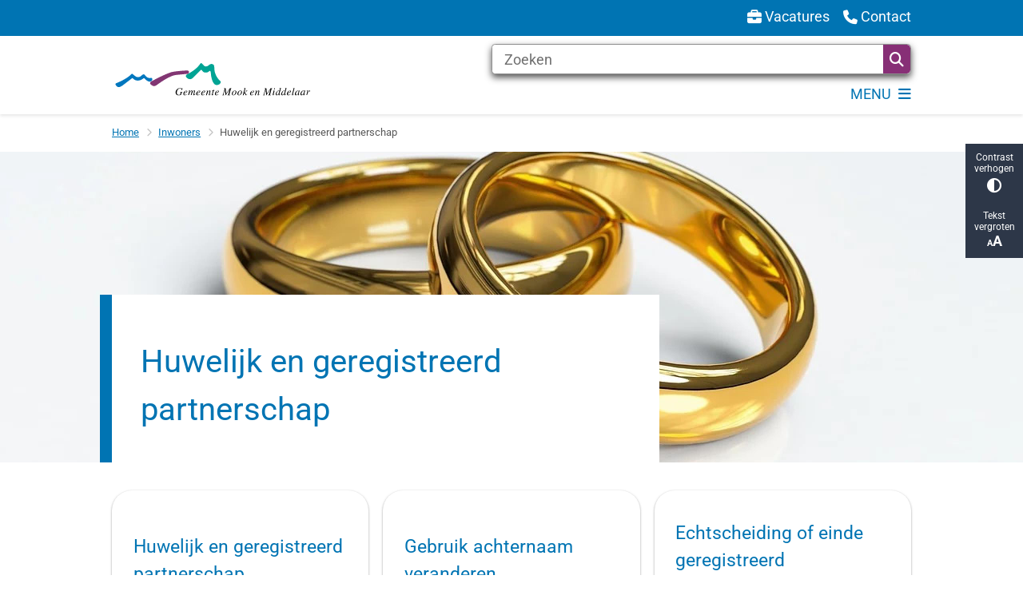

--- FILE ---
content_type: text/html; charset=utf-8
request_url: https://www.mookenmiddelaar.nl/huwelijk-en-geregistreerd-partnerschap
body_size: 30726
content:
<!DOCTYPE html><html lang="nl"><head><meta charSet="utf-8" data-next-head=""/><meta name="viewport" content="width=device-width, initial-scale=1" data-next-head=""/><title data-next-head="">Huwelijk en geregistreerd partnerschap | Gemeente Mook en Middelaar</title><link rel="shortcut icon" href="https://cuatro.sim-cdn.nl/mookenmiddelaar/uploads/favicon.ico?cb=BiwGKdSx" data-next-head=""/><link rel="canonical" href="https://www.mookenmiddelaar.nl/huwelijk-en-geregistreerd-partnerschap" data-next-head=""/><meta name="title" content="Huwelijk en geregistreerd partnerschap" data-next-head=""/><meta property="og:site_name" content="Gemeente Mook en Middelaar" data-next-head=""/><meta property="og:type" content="website" data-next-head=""/><meta property="og:url" content="https://www.mookenmiddelaar.nl/huwelijk-en-geregistreerd-partnerschap" data-next-head=""/><meta property="og:title" content="Huwelijk en geregistreerd partnerschap" data-next-head=""/><meta property="og:updated_time" content="2025-04-07T06:22:19+02:00" data-next-head=""/><meta property="og:locale" content="nl" data-next-head=""/><meta name="article:publisher" content="Gemeente Mook en Middelaar" data-next-head=""/><meta name="article:published_time" content="2020-05-26T14:38:00+02:00" data-next-head=""/><meta name="article:modified_time" content="2025-04-07T06:22:19+02:00" data-next-head=""/><meta name="dcterms.title" content="Huwelijk en geregistreerd partnerschap" data-next-head=""/><meta name="dcterms.creator" content="Gemeente Mook en Middelaar" data-next-head=""/><meta name="dcterms.publisher" content="Gemeente Mook en Middelaar" data-next-head=""/><meta name="dcterms.date" content="2020-05-26T14:38:00+02:00" data-next-head=""/><meta name="dcterms.type" content="Landingspagina" data-next-head=""/><meta name="dcterms.language" content="nl" data-next-head=""/><meta name="twitter:card" content="summary_large_image" data-next-head=""/><meta name="twitter:title" content="Huwelijk en geregistreerd partnerschap" data-next-head=""/><meta name="generator" content="SIMsite powered by Drupal" data-next-head=""/><meta name="robots" content="index, follow" data-next-head=""/><meta name="theme-color" content="#000000"/><link rel="manifest" href="/api/manifest"/><link rel="preload" as="script" href="https://mookenmiddelaar.logging.simanalytics.nl/piwik.js" nonce="YTk4YzkyMzgtMDg4My00ZjI4LWIwZmEtOGNiMjI2NjFiOWFl"/><link nonce="YTk4YzkyMzgtMDg4My00ZjI4LWIwZmEtOGNiMjI2NjFiOWFl" rel="preload" href="https://cuatro.sim-cdn.nl/assets/2.8.6/_next/static/css/eccff8e127c8b8ab.css" as="style"/><link nonce="YTk4YzkyMzgtMDg4My00ZjI4LWIwZmEtOGNiMjI2NjFiOWFl" rel="preload" href="https://cuatro.sim-cdn.nl/assets/2.8.6/_next/static/css/f2c8cc335ffa8c7e.css" as="style"/><link nonce="YTk4YzkyMzgtMDg4My00ZjI4LWIwZmEtOGNiMjI2NjFiOWFl" rel="preload" href="https://cuatro.sim-cdn.nl/assets/2.8.6/_next/static/css/658167781a12df96.css" as="style"/><link nonce="YTk4YzkyMzgtMDg4My00ZjI4LWIwZmEtOGNiMjI2NjFiOWFl" rel="preload" href="https://cuatro.sim-cdn.nl/assets/2.8.6/_next/static/css/4dc97be514abbe9d.css" as="style"/><link nonce="YTk4YzkyMzgtMDg4My00ZjI4LWIwZmEtOGNiMjI2NjFiOWFl" rel="preload" href="https://cuatro.sim-cdn.nl/assets/2.8.6/_next/static/css/c93429a5151b89d7.css" as="style"/><link nonce="YTk4YzkyMzgtMDg4My00ZjI4LWIwZmEtOGNiMjI2NjFiOWFl" rel="preload" href="https://cuatro.sim-cdn.nl/assets/2.8.6/_next/static/css/1cf0b0b2cdd7fa75.css" as="style"/><style data-theme="vars" data-next-head="">:root {
  --primary: #0074B3;--white: #fff;--black: #000;--fontFamily: Roboto;--fontFamilyHeadings: var(--fontFamily);--lineHeight: 1.5;--bodyBackgroundColor: #fff;--bodyColor: #6f6f6f;--bodyFontSize: 1.12rem;--paragraphOddColor: var(--bodyBackgroundColor);--paragraphOddColorMobile: var(--bodyBackgroundColor);--paragraphEvenColor: #f4f4f4;--paragraphEvenColorMobile: #f4f4f4;--contentDesktopMaxWidth: 1200px;--contentLaptopMaxWidth: 1000px;--simpleLoaderColor: var(--primary);--loaderColor: var(--primary);--fontAwesomeFree: "Font Awesome 6 Free";--fontAwesomeBrands: "Font Awesome 6 Brands";--iconsColor: inherit;--bodyLineHeight: var(--lineHeight);--contentPaddingX: 10vw;--contentPaddingXMobile: 8vw;--contentTextDesktopMaxWidth: 1000px;--contentTextLaptopMaxWidth: 1000px;--contentHeaderDesktopMaxWidth: 800px;--contentHeaderLaptopMaxWidth: 800px;--contentColor: #575757;--inputColor: #6f6f6f;--h1Color: #0074B3;--h1FontFamily: var(--fontFamilyHeadings);--h1FontSize: 2.25rem;--h1FontStyle: normal;--h1FontWeight: 300;--h1LineHeight: var(--lineHeight);--h1MarginTop: 1rem;--h1MarginBottom: 1rem;--h2Color: var(--primary);--h2FontFamily: var(--fontFamilyHeadings);--h2FontSize: 1.5rem;--h2FontStyle: normal;--h2FontWeight: 400;--h2LineHeight: var(--lineHeight);--h2MarginTop: 0;--h2MarginBottom: 1rem;--h3Color: var(--primary);--h3FontFamily: var(--fontFamilyHeadings);--h3FontSize: 1.2rem;--h3FontStyle: normal;--h3FontWeight: 400;--h3LineHeight: var(--lineHeight);--h3MarginTop: 0;--h3MarginBottom: .5rem;--h4Color: var(--primary);--h4FontFamily: var(--fontFamilyHeadings);--h4FontSize: 1.2rem;--h4FontStyle: normal;--h4FontWeight: 400;--h4LineHeight: var(--lineHeight);--h4MarginTop: 0;--h4MarginBottom: .5rem;--h5Color: var(--primary);--h5FontFamily: var(--fontFamilyHeadings);--h5FontSize: 1.1rem;--h5FontStyle: italic;--h5FontWeight: 400;--h5LineHeight: var(--lineHeight);--h5MarginTop: 0;--h5MarginBottom: .5rem;--h6Color: var(--primary);--h6FontFamily: var(--fontFamilyHeadings);--h6FontSize: 1rem;--h6FontStyle: italic;--h6FontWeight: 400;--h6LineHeight: var(--lineHeight);--h6MarginTop: 0;--h6MarginBottom: .5rem;--imageBorderRadius: 0;--heroBackgroundColor: transparent;--heroTitleAndSearchbarTextColor: white;--heroTitleAndSearchbarTitleFontFamily: var(--fontFamily);--heroTitleAndSearchbarTitleFontWeight: inherit;--heroTitleAndSearchbarSubtitleFontFamily: var(--fontFamily);--heroTitleAndSearchbarSubtitleFontWeight: inherit;--heroTitleAndSearchbarSubTitleFontSize: 1.875rem;--heroTitleAndSearchbarBoxButtonIcon: "\f002";--heroTitleAndSearchbarContentTextDesktopMaxWidth: var(--contentTextDesktopMaxWidth);--heroTitleAndSearchbarContentTextLaptopMaxWidth: var(--contentTextLaptopMaxWidth);--heroTitleAndSearchbarContentTextTabletMaxWidth: var(--contentTextLaptopMaxWidth);--heroTitleAndSearchbarSearchBarWidthDesktop: 70%;--heroOrganizationIntroMobileBackground: var(--paragraphOddColor);--heroOrganizationIntroLogoMaxWidth: 300px;--paragraphFontSize: 1rem;--paragraphLineHeight: 1.6rem;--paragraphMarginBottom: 1rem;--paragraphPadding: 2rem;--paragraphOrderedListFontSize: var(--paragraphFontSize);--paragraphOrderedListLineHeight: var(--paragraphLineHeight);--paragraphColumnsTitleTextAlign: left;--paragraphColumnsGap: 2rem;--paragraphColumnsGapMobile: var(--paragraphColumnsGap);--paragraphCTABlockBorder: solid 1px var(--primary);--paragraphCTABlockBorderRadius: 25px;--paragraphCTABlockBoxShadow: none;--paragraphCTABlockBackground: var(--white);--paragraphCTABlockColor: inherit;--paragraphCTABlockButtonBackgroundColor: var(--callToActionBackgroundColor);--paragraphCTABlockButtonColor: var(--callToActionColor);--paragraphCTABlockButtonBorder: var(--callToActionBorder);--teaserPaddingLeft: 0px;--teaserPaddingBottom: 2rem;--teaserBorderLeftColor: transparent;--teaserBorderLeftWidth: 0;--listMarginLeft: 1.8rem;--listMarginLeftSubList: 1rem;--listItemPaddingLeft: 0;--ulMarginTop: 0.5rem;--ulMarginBottom: 2rem;--ulMarginLeft: var(--listMarginLeft);--ulMarginLeftSubList: var(--listMarginLeftSubList);--ulListItemPaddingLeft: var(--listItemPaddingLeft);--olMarginTop: 0;--olMarginBottom: 2rem;--olMarginLeft: var(--listMarginLeft);--olMarginLeftSubList: var(--listMarginLeftSubList);--olListItemPaddingLeft: var(--listItemPaddingLeft);--liMarginBottom: 0;--tableHeadingCellColor: "";--tableHeadingCellBackgroundColor: "";--tableCellPadding: 15px;--tableCellMinWidth: 100px;--tableCaptionColor: var(--contentColor);--tableCaptionFontSize: var(--bodyFontSize);--tableCaptionFontStyle: italic;--rssButtonFontSize: 0.7rem;--rssButtonFontColor: var(--primary);--rssButtonColor: var(--primary);--linkColor: #0074b3;--linkColorOnHover: var(--linkColor);--linkUnderLineOffset: auto;--buttonColor: #fff;--buttonBackgroundColor: #872F76;--buttonHoverBackgroundColor: var(--buttonBackgroundColor);--buttonHoverColor: var(--buttonColor);--buttonHoverOpacity: 0.9;--buttonDisabledColor: var(--white);--buttonDisabledBackgroundColor: #585858;--buttonBorder: none;--buttonBorderRadius: 25px;--buttonFontWeight: 400;--bulletColor: #c4c4c4;--bulletColorFooter: #c4c4c4;--bulletIcon: "\f105";--bulletFontSize: 1rem;--bulletMargin: 1rem;--bulletLineHeight: calc(var(--paragraphLineHeight) * 1rem);--iconHoverColor: var(--white);--iconRoundedColor: var(--primary);--iconRoundedBackgroundColor: var(--white);--shareButtonColor: var(--buttonColor);--shareButtonBackgroundColor: var(--buttonBackgroundColor);--cardColorOnHover: inherit;--callToActionBackgroundColor: var(--primary);--callToActionColor: var(--white);--callToActionBorder: var(--buttonBorder);--callToActionHoverBackgroundColor: var(--callToActionBackgroundColor);--callToActionHoverColor: var(--callToActionColor);--callToAction2BackgroundColor: var(--primary);--callToAction2Color: var(--white);--callToAction2Border: var(--buttonBorder);--callToAction2HoverBackgroundColor: var(--callToAction2BackgroundColor);--callToAction2HoverColor: var(--callToAction2Color);--buttonArrowShapeBackgroundColor: var(--buttonBackgroundColor);--buttonArrowShapeBorderRadius: var(--buttonBorderRadius);--buttonArrowShapeColor: var(--buttonColor);--buttonArrowShapeHoverBackgroundColor: var(--buttonHoverBackgroundColor);--buttonArrowShapeHoverColor: var(--buttonHoverColor);--logoMaxWidth: 340px;--logoMobileMaxWidth: 150px;--logoMargin: 1rem;--logoTabletPortraitMargin: var(--logoMargin);--logoContrastFilter: grayscale(100%);--mainNavColor: var(--primary);--mainNavColorMobile: var(--mainNavColor);--mainNavFontSize: var(--bodyFontSize);--mainNavIconColor: inherit;--mainNavPadding: 0.5rem;--mainNavSeparatorColor: var(--primary);--navColor: #0074B3;--fullWidthMenuBackgroundColor: var(--primary);--fullWidthMenuColor: var(--white);--openSubmenuIconColor: #666;--topMainNavColor: var(--primary);--topMainNavIconColor: var(--mainNavIconColor);--topMainNavBackgroundColor: white;--topMainNavBorderHeight: 10px;--headerBackgroundColor: var(--white);--headerBoxShadow: 0 2px 4px 0 rgba(0,0,0,0.10);--headerSearchbarNextToMenuSearchButtonBackgroundColor: var(--buttonBackgroundColor);--headerSearchbarNextToMenuSearchButtonColor: var(--buttonColor);--headerSearchbarNextToMenuSearchButtonBorder: var(--buttonBorder);--headerSearchbarNextToMenuSearchButtonBorderBottom: var(--headerSearchbarNextToMenuSearchButtonBorder);--stickyHeaderLogoHeight: calc(0.5 * 5dvw + 5dvh);--navBorderColor: var(--primary);--activeSubNavColor: var(--primary);--activeSubNavIconColor: var(--mainNavIconColor);--activeSubNavBackgroundColor: #f4f4f4;--activeMainNavBorderColor: var(--primary);--mobileMenuActiveAndHoverSubNavColor: var(--activeSubNavColor);--mobileMenuActiveAndHoverSubNavBackgroundColor: var(--activeSubNavBackgroundColor);--mobileMenuCloseButtonColor: var(--primary);--searchBoxButtonColor: var(--white);--searchBoxButtonBackgroundColor: #872F76;--searchBoxButtonBackgroundColorOnBlur: #454545;--searchBoxColor: #6f6f6f;--searchBoxPlaceholderColor: #6f6f6f;--searchBoxDesktopWidth: 70%;--searchBoxVerticalDesignDesktopWidth: 70%;--searchBoxShadow: 0 4px 8px 0 rgba(0, 0, 0, .68);--searchBoxFontSize: 1rem;--searchBoxBorderRadius: .25rem;--searchBoxBorder: 1px solid #8F8F8F;--searchSuggestionsTitleColor: var(--primary);--searchSuggestionsDescriptionColor: var(--contentColor);--searchSuggestionsHoverColor: #f4f4f4;--searchResultsURLFontColor: #5a5e63;--searchResultsDatelineFontSize: .875rem;--searchResultsDatelineFontColor: var(--contentColor);--searchResultsDatelineFontWeight: normal;--searchResultsTopBarBackgroundColor: none;--searchResultsTopBarPadding: 0px;--searchResultsHighlightedSearchWordColor: inherit;--socialButtonsColor: var(--white);--socialButtonsBackgroundColor: var(--primary);--contentHeaderBorderBottom: none;--contentHeaderPaddingBottom: initial;--contentListItemBorderRadius: 25px;--contentListItemDateBorderColor: var(--primary);--contentListPlaceholderBackgroundColor: #dae1e7;--contentListImageBorderRadius: 0px;--contentListBulletIcon: var(--bulletIcon);--contentListBulletIconMargin: var(--bulletMargin);--contentListButtonIcon: "\f105";--contentListButtonBackgroundColor: var(--buttonBackgroundColor);--contentListButtonBorder: var(--buttonBorder);--contentListButtonBorderRadius: var(--buttonBorderRadius);--contentListActionButtonBackgroundColor: var(--buttonBackgroundColor);--contentListActionButtonBorder: var(--buttonBorder);--contentListActionButtonBorderRadius: var(--buttonBorderRadius);--contentListActionButtonIcon: "\f105";--itemLayoutListItemMargin: 2rem;--contentListItemTitleFontSize: var(--bodyFontSize);--contentListItemTitleTextDecoration: underline;--contentListItemTitleColor: var(--linkColor);--contentListItemTitleFontFamily: var(--fontFamily);--contentListItemTitleLineHeight: var(--bodyLineHeight);--paragraphListDateColor: gray;--paragraphListTitleColor: var(--primary);--promotedItemsBoxShadow: none;--verticalDesignTopTaskBackgroundHeight: 50vh;--verticalDesignTopTaskBackgroundHeightMobile: 250px;--verticalDesignTopTaskBackgroundMinHeight: 450px;--verticalDesignFooterColumnsColor: var(--white);--verticalDesignFooterColumnsBackgroundColor: #0074B3;--verticalDesignParagraphOddColor: var(--paragraphOddColor);--verticalDesignParagraphEvenColor: var(--paragraphEvenColor);--ratingFormToggleButtonFontColor: var(--white);--ratingFormToggleButtonBorderColor: var(--white);--ratingFormToggleButtonBackgroundColor: var(--primary);--ratingFormTextColor: var(--primary);--ratingFormSmileySmileColor: #37b73b;--ratingFormSmileyNeutralColor: #ffae07;--ratingFormSmileyFrownColor: #ff0035;--ratingFormBackgroundColor: var(--cookieBannerBackgroundColor);--ratingFormShadow: rgba(14, 30, 37, 0.12) 0px 2px 4px 0px, rgba(14, 30, 37, 0.32) 0px 2px 16px 0px;--ratingFormSubmitButtonBackgroundColor: var(--primary);--ratingFormSubmitButtonFontColor: var(--white);--ratingFormSubmitButtonBackgroundColorOnBlur: #b0b0b0;--notFoundFormBackgroundColor: #efefef;--notFoundFormButtonsFontSize: 1rem;--notFoundFormButtonsFontFamily: var(--fontFamily);--notFoundFormButtonsFontTransform: uppercase;--notFoundFormPositiveButtonFontColor: var(--white);--notFoundFormPositiveButtonBackgroundColor: var(--primary);--notFoundFormNegativeButtonFontColor: var(--white);--notFoundFormNegativeButtonBackgroundColor: #9a002a;--notFoundFormButtonBackgroundColorOnBlur: #b0b0b0;--notFoundFormSubmitButtonFontColor: var(--white);--notFoundFormSubmitButtonBackgroundColor: var(--primary);--notFoundFormInputColor: var(--black);--notFoundFormLabelColor: var(--black);--formErrorListBackgroundColor: #efefef;--formErrorListBorder: none;--errorMessageEmailColor: #9a002a;--cookieBannerColorInvertedBackgroundColor: var(--primary);--cookieBannerColorInverted: false;--cookieBannerSmall: false;--cookieModalBackground: var(--white);--selectBlockSectionBackground: #efefef;--selectBlockSectionIcons: var(--primary);--fullWidthContentHeaderPageTitleColor: var(--h1Color);--fullWidthImageMaxHeight: none;--dropdownBackgroundColorHover: #f7fafc;--dropdownBackgroundColorActive: var(--primary);--dropdownOptionIcon: "\f111";--dropdownOptionIconActive: "\f192";--footerCallToActionBackgroundColor: var(--callToActionBackgroundColor);--footerCallToActionHoverBackgroundColor: var(--footerCallToActionBackgroundColor);--footerCallToActionHoverColor: var(--footerCallToActionColor);--footerCallToActionColor: var(--callToActionColor);--footerCallToActionBorder: var(--callToActionBorder);--footerCallToAction2BackgroundColor: var(--callToAction2BackgroundColor);--footerCallToAction2HoverBackgroundColor: var(--footerCallToAction2BackgroundColor);--footerCallToAction2HoverColor: var(--footerCallToAction2Color);--footerCallToAction2Color: var(--callToAction2Color);--footerCallToAction2Border: solid 1px;--footerExternalLinkBackground: transparent;--submenuBackgroundColor: transparent;--blockQuoteFontSize: 2rem;--blockQuoteFontStyle: italic;--blockQuoteLineHeight: var(--lineHeight);--blockQuoteColor: var(--primary);--blockQuoteBackgroundColor: #fff;--blockQuoteBorderColor: #dcdcdc;--blockQuotePadding: 0.5rem 1.5rem 1.5rem 0;--blockQuoteIconColor: var(--bodyColor);--overlayBackground: var(--primary);--overlayColor: var(--white);--overlayLayoutCloseButtonColor: var(--overlayColor);--searchOverlayButtonDesktopIcon: "\f002";--searchOverlayBackground: var(--overlayBackground);--menuOverlayColor: var(--overlayColor);--menuOverlayBackground: var(--overlayBackground);--menuOverlayMobileQuickMenuColor: var(--white);--menuOverlayMobileQuickMenuBackgroundColor: var(--primary);--menuOverlayMobileQuickMenuBorder: 1px solid var(--white);--menuOverlayMobileQuickMenuBorderRadius: 5px;--menuOverlaySubLinkBulletIcon: var(--bulletIcon);--wysiwygEmbeddedImageMarginRight: 2rem;--wysiwygEmbeddedImageMarginBottom: 2rem;--wysiwygEmbeddedImageMarginLeft: 2rem;--figcaptionFontSize: 0.75rem;--contentTeaserFontStyle: normal;--contentTeaserFontWeight: bold;--contentIntroFontSize: var(--paragraphFontSize);--contentIntroLineHeight: var(--paragraphLineHeight);--contentIntroFontStyle: var(--contentTeaserFontStyle);--contentIntroFontWeight: 400;--focusColor: var(--black);--focusBackgroundColor: var(--white);--focusBoxShadow: 0 10px 15px -3px rgba(255, 255, 255, 0.4), 0 4px 6px -2px rgba(255, 255, 255, 0.4);--focusOutlineWidth: 3px;--focusOutlineStyle: dotted;--focusOutlineColor: var(--black);--focusOutlineColorContrast: var(--focusOutlineColor);--focusColorContrast: var(--focusColor);--focusBackgroundColorContrast: var(--focusBackgroundColor);--focusBoxShadowContrast: var(--focusBoxShadow);--transparentHeaderOffsetDesktop: 0;--transparentHeaderOffsetMobile: 0;--useNewCookieBar: true;--useAccessibleMenu: true;--secondary: #872F76;--colouredTopTasksDesignBlockBackgroundColor1: #746b72;--colouredTopTasksDesignBlockBackgroundColor2: #0178bc;--colouredTopTasksDesignBlockBackgroundColor3: #872F76;--colouredTopTasksDesignBlockBackgroundColor4: #01a290;--colouredTopTasksDesignBlockBackgroundColor5: #5B3393;--colouredTopTasksDesignBlockRadius: 15px;--calamityMessageHeadingBackgroundColor: #9E0019;--quickMenuFontSize: 1rem;--quickMenuNavContainerPadding: 0.2rem 0;--contentListThreeColumnsContentPaddingTop: 1.5rem;--contentListThreeColumnsContentPadding: 1.5rem;--contentListThreeColumnsBackgroundColor: white;--contentListThreeColumnsItemBoxShadow: 0 3px 6px rgba(0,0,0,0.08), 0 3px 6px rgba(0,0,0,0.11);--paginationBackgroundColor: none;--paginationBorderBottom: none;--paginationColor: #0074B3;--paginationDisabledOpacity: 0.3;--paginationPadding: 0.5rem;--paginationSelectedBackgroundColor: #0074B3;--paginationSelectedBorderBottom: 2px solid var(--secondary);--paginationSelectedColor: #fff;--paginationTextDecoration: none;--submenuThreeColumnsBoxShadow: 0 1px 3px 0 rgba(135, 135, 135, 0.6), 0 1px 2px 0 rgba(0, 0, 0, 0.15);--submenuThreeColumnsLinkTextFontSize: 1.3rem;
}</style><script type="application/ld+json" data-next-head="">[{"@type":"WebPage","@context":"https://schema.org","name":"Huwelijk en geregistreerd partnerschap","url":"https://www.mookenmiddelaar.nl/huwelijk-en-geregistreerd-partnerschap","description":"Bezoek de website van Gemeente Mook en Middelaar voor meer informatie.","image":"https://cuatro.sim-cdn.nl/mookenmiddelaar/uploads/trouwringen.jpg?cb=cmoosucw","author":{"@type":"Organization","name":"Gemeente Mook en Middelaar","logo":{"@type":"imageObject","url":"https://cuatro.sim-cdn.nl/mookenmiddelaar/uploads/2022-02/logo-mook-en-middelaar-2.svg?cb=1wnnXio1","width":64,"height":64},"url":"https://www.mookenmiddelaar.nl","telephone":"(024) 696 91 11"},"headline":"Huwelijk en geregistreerd partnerschap","datePublished":"2020-05-26T12:38:00.000Z","dateModified":"2023-11-02T12:37:58.000Z","publisher":{"@type":"Organization","name":"Gemeente Mook en Middelaar","logo":{"@type":"imageObject","url":"https://cuatro.sim-cdn.nl/mookenmiddelaar/uploads/2022-02/logo-mook-en-middelaar-2.svg?cb=1wnnXio1","width":64,"height":64},"url":"https://www.mookenmiddelaar.nl","telephone":"(024) 696 91 11"},"mainEntityOfPage":{"@type":"WebPage","@id":"https://www.mookenmiddelaar.nl/huwelijk-en-geregistreerd-partnerschap"},"@graph":[{"@context":"https://schema.org","@type":"SiteNavigationElement","@id":"#site-navigation","name":"Home","url":"https://www.mookenmiddelaar.nl/home"},{"@context":"https://schema.org","@type":"SiteNavigationElement","@id":"#site-navigation","name":"Inwoners","url":"https://www.mookenmiddelaar.nl/inwoners"},{"@context":"https://schema.org","@type":"SiteNavigationElement","@id":"#site-navigation","name":"Ondernemers","url":"https://www.mookenmiddelaar.nl/ondernemers"},{"@context":"https://schema.org","@type":"SiteNavigationElement","@id":"#site-navigation","name":"Bestuur en Organisatie","url":"https://www.mookenmiddelaar.nl/bestuur-en-organisatie"},{"@context":"https://schema.org","@type":"SiteNavigationElement","@id":"#site-navigation","name":"Actueel","url":"https://www.mookenmiddelaar.nl/actueel"},{"@context":"https://schema.org","@type":"SiteNavigationElement","@id":"#site-navigation","name":"A-Z","url":"https://www.mookenmiddelaar.nl/producten-en-diensten-van-a-tot-z"}]}]</script><style data-theme="vars" data-next-head="">:root {
  --accessibilityBarBackground: #2d3748;--accessibilityBarColor: var(--white);--accessibilityBarBorderRadius: 0;--accessibilityBarGap: 0;
}</style><style data-theme="vars" data-next-head="">:root {
  --quickMenuBackgroundColor: var(--primary);--quickMenuColor: var(--white);--quickMenuFontSize: 1rem;--quickMenuNavPadding: 1rem;--quickMenuNavContainerPadding: 0.2rem 0;--quickMenuUnderlineColor: var(--quickMenuColor);--quickMenuButtonBackgroundColor: var(--buttonBackgroundColor);--quickMenuButtonColor: var(--buttonColor);
}</style><style data-theme="vars" data-next-head="">:root {
  --blocksDesignH1BorderLeftColor: var(--primary);--blocksDesignPageTitleBackgroundTransparency: 1;--contentHeroBlocksBorderRadius: 0;--contentHeroBlocksMobileIntroFontWeight: normal;--contentHeroBlocksIntroFontWeight: var(--contentIntroFontWeight);--contentHeroBlocksIntroFontStyle: var(--contentIntroFontStyle);--contentHeroBlocksIntroFontSize: var(--contentIntroFontSize);--contentHeroBlocksIntroLineHeight: var(--contentIntroLineHeight);
}</style><style data-theme="vars" data-next-head="">:root {
  --breadcrumbLinkColor: var(--primary);--breadcrumbFontSize: 0.75rem;--breadcrumbFontFamily: var(--fontFamily);--breadcrumbSeparatorIconColor: var(--bulletColor);--breadcrumbSeparatorIcon: "\f054";--breadcrumbMarginTop: 0.75rem;--breadcrumbMarginBottom: 0.75rem;
}</style><style data-theme="vars" data-next-head="">:root {
  --submenuThreeColumnsBorderRadius: 25px;--submenuThreeColumnsIconFontSize: 1.4rem;--submenuThreeColumnsLinkTextFontSize: 1.3rem;--submenuThreeColumnsBoxShadow: 0 1px 3px 0 rgba(135, 135, 135, 0.6), 0 1px 2px 0 rgba(0, 0, 0, 0.15);
}</style><style data-theme="vars" data-next-head="">:root {
  --linkableHeadingScrollMarginTop: 0px;--linkableHeadingScrollMarginTopMobile: var(--linkableHeadingScrollMarginTop);
}</style><style data-theme="vars" data-next-head="">:root {
  --quickLinksFontSize: var(--mainNavFontSize);--quickLinksColor: var(--mainNavColor);--quickLinksButtonBackgroundColor: var(--buttonBackgroundColor);--quickLinksButtonColor: var(--buttonColor);--quickLinksButtonBorderRadius: var(--buttonBorderRadius);--quickLinksButtonHoverBackgroundColor: var(--buttonHoverBackgroundColor);--quickLinksButtonHoverColor: var(--quickLinksButtonColor);--quickLinksButtonPadding: 0.5rem 1rem;--quickLinksGap: 2rem;
}</style><link rel="stylesheet" href="https://cuatro.sim-cdn.nl/assets/2.8.6/iconFonts/opengemeenten/css/opengemeenten.css"/><link rel="stylesheet" href="https://cuatro.sim-cdn.nl/assets/2.8.6/iconFonts/toptaken/css/toptaken.css"/><link rel="stylesheet" href="https://cuatro.sim-cdn.nl/assets/2.8.6/iconFonts/fontawesome6/css/fontawesome.6.7.2.css"/><link rel="stylesheet" href="https://cuatro.sim-cdn.nl/assets/2.8.6/iconFonts/fontawesome6/css/v5-font-face.css"/><link rel="stylesheet" href="https://cuatro.sim-cdn.nl/assets/2.8.6/iconFonts/fontawesome6/css/v4-shims.css"/><link rel="stylesheet" href="https://cuatro.sim-cdn.nl/assets/2.8.6/fonts/openDyslexic/css/open-dyslexic.css"/><link rel="stylesheet" href="https://fonts.bunny.net/css?family=roboto%3A400%2C400i%2C500%2C500i%2C700%2C700i&amp;display=swap"/><link nonce="YTk4YzkyMzgtMDg4My00ZjI4LWIwZmEtOGNiMjI2NjFiOWFl" rel="stylesheet" href="https://cuatro.sim-cdn.nl/assets/2.8.6/_next/static/css/eccff8e127c8b8ab.css" data-n-g=""/><link nonce="YTk4YzkyMzgtMDg4My00ZjI4LWIwZmEtOGNiMjI2NjFiOWFl" rel="stylesheet" href="https://cuatro.sim-cdn.nl/assets/2.8.6/_next/static/css/f2c8cc335ffa8c7e.css" data-n-p=""/><link nonce="YTk4YzkyMzgtMDg4My00ZjI4LWIwZmEtOGNiMjI2NjFiOWFl" rel="stylesheet" href="https://cuatro.sim-cdn.nl/assets/2.8.6/_next/static/css/658167781a12df96.css" data-n-p=""/><link nonce="YTk4YzkyMzgtMDg4My00ZjI4LWIwZmEtOGNiMjI2NjFiOWFl" rel="stylesheet" href="https://cuatro.sim-cdn.nl/assets/2.8.6/_next/static/css/4dc97be514abbe9d.css"/><link nonce="YTk4YzkyMzgtMDg4My00ZjI4LWIwZmEtOGNiMjI2NjFiOWFl" rel="stylesheet" href="https://cuatro.sim-cdn.nl/assets/2.8.6/_next/static/css/c93429a5151b89d7.css"/><link nonce="YTk4YzkyMzgtMDg4My00ZjI4LWIwZmEtOGNiMjI2NjFiOWFl" rel="stylesheet" href="https://cuatro.sim-cdn.nl/assets/2.8.6/_next/static/css/1cf0b0b2cdd7fa75.css"/><noscript data-n-css="YTk4YzkyMzgtMDg4My00ZjI4LWIwZmEtOGNiMjI2NjFiOWFl"></noscript><script defer="" nonce="YTk4YzkyMzgtMDg4My00ZjI4LWIwZmEtOGNiMjI2NjFiOWFl" noModule="" src="https://cuatro.sim-cdn.nl/assets/2.8.6/_next/static/chunks/polyfills-42372ed130431b0a.js"></script><script defer="" src="https://cuatro.sim-cdn.nl/assets/2.8.6/_next/static/chunks/BlocksDesign.a72939334e81e197.js" nonce="YTk4YzkyMzgtMDg4My00ZjI4LWIwZmEtOGNiMjI2NjFiOWFl"></script><script defer="" src="https://cuatro.sim-cdn.nl/assets/2.8.6/_next/static/chunks/SubmenuThreeColumns.5cbe2bce5db8213e.js" nonce="YTk4YzkyMzgtMDg4My00ZjI4LWIwZmEtOGNiMjI2NjFiOWFl"></script><script defer="" src="https://cuatro.sim-cdn.nl/assets/2.8.6/_next/static/chunks/5497.344791da1e09bbba.js" nonce="YTk4YzkyMzgtMDg4My00ZjI4LWIwZmEtOGNiMjI2NjFiOWFl"></script><script defer="" src="https://cuatro.sim-cdn.nl/assets/2.8.6/_next/static/chunks/RatingForm.7e071c3281dc7afa.js" nonce="YTk4YzkyMzgtMDg4My00ZjI4LWIwZmEtOGNiMjI2NjFiOWFl"></script><script src="https://cuatro.sim-cdn.nl/assets/2.8.6/_next/static/chunks/webpack-acc4f699d52a3453.js" nonce="YTk4YzkyMzgtMDg4My00ZjI4LWIwZmEtOGNiMjI2NjFiOWFl" defer=""></script><script src="https://cuatro.sim-cdn.nl/assets/2.8.6/_next/static/chunks/framework-31a549d445d65f75.js" nonce="YTk4YzkyMzgtMDg4My00ZjI4LWIwZmEtOGNiMjI2NjFiOWFl" defer=""></script><script src="https://cuatro.sim-cdn.nl/assets/2.8.6/_next/static/chunks/main-9a1d1c90904caae0.js" nonce="YTk4YzkyMzgtMDg4My00ZjI4LWIwZmEtOGNiMjI2NjFiOWFl" defer=""></script><script src="https://cuatro.sim-cdn.nl/assets/2.8.6/_next/static/chunks/pages/_app-eb69ba8880f26362.js" nonce="YTk4YzkyMzgtMDg4My00ZjI4LWIwZmEtOGNiMjI2NjFiOWFl" defer=""></script><script src="https://cuatro.sim-cdn.nl/assets/2.8.6/_next/static/chunks/5394-a5a82fe66e7d9bfd.js" nonce="YTk4YzkyMzgtMDg4My00ZjI4LWIwZmEtOGNiMjI2NjFiOWFl" defer=""></script><script src="https://cuatro.sim-cdn.nl/assets/2.8.6/_next/static/chunks/558-229df1cc704f9d31.js" nonce="YTk4YzkyMzgtMDg4My00ZjI4LWIwZmEtOGNiMjI2NjFiOWFl" defer=""></script><script src="https://cuatro.sim-cdn.nl/assets/2.8.6/_next/static/chunks/5880-d08d502a951c08ad.js" nonce="YTk4YzkyMzgtMDg4My00ZjI4LWIwZmEtOGNiMjI2NjFiOWFl" defer=""></script><script src="https://cuatro.sim-cdn.nl/assets/2.8.6/_next/static/chunks/pages/%5B%5B...all%5D%5D-b9cee9e9c6062e5d.js" nonce="YTk4YzkyMzgtMDg4My00ZjI4LWIwZmEtOGNiMjI2NjFiOWFl" defer=""></script><script src="https://cuatro.sim-cdn.nl/assets/2.8.6/_next/static/2.8.6/_buildManifest.js" nonce="YTk4YzkyMzgtMDg4My00ZjI4LWIwZmEtOGNiMjI2NjFiOWFl" defer=""></script><script src="https://cuatro.sim-cdn.nl/assets/2.8.6/_next/static/2.8.6/_ssgManifest.js" nonce="YTk4YzkyMzgtMDg4My00ZjI4LWIwZmEtOGNiMjI2NjFiOWFl" defer=""></script></head><body><div id="__next"><div id="BodyWrapper_wrapper__767Lq" class="BodyWrapper_focusStyles__riH7z"><section aria-label="Laden van de pagina" class="Accessibility_visuallyHidden__7de9x"><div class="NextPageLoader_loader__7xyNW no_solr" role="status"><p>De inhoud is geladen.</p></div></section><section tabindex="-1" aria-label="Skiplinks" id="skiplinks"><ul class="Skiplinks_skipLinks__bKEoQ no_solr"><li class="Skiplinks_skipLinksListItem__DK58w"><a href="#skip-links-content" class="Skiplinks_skipLinksLink__tJqsF">Naar de inhoud gaan</a></li></ul></section><dialog aria-hidden="true" aria-labelledby="cookie_modal_heading" class="no_solr"><div class="Modal_modal__l4yBn"><div class="Modal_container__T5Dvn"><div class="Modal_buttons__0MBpx"><button type="button" class="Modal_closeButton__Foob_"><span aria-hidden="true" class="fa fa-solid fa-xmark Modal_closeIcon__6YjI8"></span><span class="Accessibility_visuallyHidden__7de9x">Sluit cookie-instellingen</span></button></div><div class="content-wrapper Modal_wrapper__pTQ5P"><form class="CookieModal_wrapper__DnSIB"><h2 id="cookie_modal_heading" class="CookieModal_heading__gSXuB">Cookie-instellingen beheren</h2><fieldset class="CookieModal_cookieModalFieldset__Sr2Gw"><legend class="CookieModal_legend__VHfji">Functionele cookies</legend><div class="CookieModal_cookieModalCheckbox__3vCAp"><div class="CookieModal_checkboxWrapper__NdbUD"><input class="CookieModal_checkBox__WShdc" type="checkbox" id="readspeaker" disabled="" name="functional" checked=""/><label for="readspeaker" aria-describedby="explanation-readspeaker" class="CookieModal_pointerCursor__PJvLo only-focus-on-tab CookieModal_label__5KNdp">ReadSpeaker<!-- --> (niet aanpasbaar)</label></div><div id="explanation-readspeaker" class="CookieModal_explanationText__0_pCX"><p>Met ReadSpeaker kan de inhoud van de website worden voorgelezen.</p></div></div></fieldset><fieldset class="CookieModal_cookieModalFieldset__Sr2Gw"><legend class="CookieModal_legend__VHfji">Analytische cookies</legend><div class="CookieModal_cookieModalCheckbox__3vCAp"><div class="CookieModal_checkboxWrapper__NdbUD"><input class="CookieModal_checkBox__WShdc" type="checkbox" id="sim_analytics" disabled="" name="analytical" checked=""/><label for="sim_analytics" aria-describedby="explanation-sim_analytics" class="CookieModal_pointerCursor__PJvLo only-focus-on-tab CookieModal_label__5KNdp">SIManalytics<!-- --> (niet aanpasbaar)</label></div><div id="explanation-sim_analytics" class="CookieModal_explanationText__0_pCX"><p>Gemeente Mook en Middelaar gebruikt SIManalytics om haar dienstverlening te verbeteren. SIManalytics verzamelt geen persoonsgegevens.</p></div></div></fieldset><fieldset class="CookieModal_cookieModalFieldset__Sr2Gw"><legend class="CookieModal_legend__VHfji">Overige cookies</legend><div class="CookieModal_cookieModalCheckbox__3vCAp"><div class="CookieModal_checkboxWrapper__NdbUD"><input class="CookieModal_checkBox__WShdc" type="checkbox" id="external_media" name="other"/><label for="external_media" aria-describedby="explanation-external_media" class="CookieModal_pointerCursor__PJvLo only-focus-on-tab CookieModal_label__5KNdp">Externe media</label></div><div id="explanation-external_media" class="CookieModal_explanationText__0_pCX"><p>Pagina-onderdelen van andere websites, zoals YouTube of Vimeo, verzamelen mogelijk gegevens om hun producten te verbeteren.</p></div></div><div class="CookieModal_cookieModalCheckbox__3vCAp"><div class="CookieModal_checkboxWrapper__NdbUD"><input class="CookieModal_checkBox__WShdc" type="checkbox" id="maps" name="other"/><label for="maps" aria-describedby="explanation-maps" class="CookieModal_pointerCursor__PJvLo only-focus-on-tab CookieModal_label__5KNdp">Kaarten</label></div><div id="explanation-maps" class="CookieModal_explanationText__0_pCX"><p>Kaart services zoals Leaflet verzamelen gegevens om hun producten te verbeteren.</p></div></div></fieldset><div class="CookieModal_buttonWrapper__rJbZK"><button type="button" class="CookieModal_button__EBf5n Button_button__eAGUb Button_button__eAGUb">Keuze opslaan</button><button type="button" class="CookieModal_button__EBf5n Button_button__eAGUb CookieModal_secondary__7ZOu7 Button_callToAction2__mpp0G Button_button__eAGUb">Accepteer alle cookies</button></div></form></div></div><div class="Modal_background__jLQ5b" role="presentation"></div></div></dialog><section aria-label="Toegankelijkheidsbalk" class="AccessibilityBar_accessibilityBar__k20_I no_solr blocks AccessibilityBar_gridRow_2__4a4NW"><div class="AccessibilityBar_contrast__fRyyN"><button class="contrast AccessibilityBar_abButton__yxIFl" type="button">Contrast verhogen<span class="AccessibilityBar_abIcon__X9oYt AccessibilityBar_abIconContrast__oFo2P" role="img" aria-hidden="true"></span></button></div><div class="AccessibilityBar_font__KmkUo"><button class="large-font AccessibilityBar_abButton__yxIFl" type="button">Tekst vergroten<span class="AccessibilityBar_abIcon__X9oYt AccessibilityBar_abIconLargeFont__1ECu_" role="img" aria-hidden="true"></span></button></div></section><div><div id="content" class="LandingPage_stickyFooter__5OIhh StickyFooter_stickyFooter__R8OLv"><div class="QuickMenu_quickMenu__Sm_TF no_solr"><nav class="QuickMenu_container__ZtoeO" aria-label="Snelmenu"><ul><li><a class="" href="/vacatures"><span class="toptasks-list-icon QuickMenu_icon__Gayqw fa fa-briefcase" role="img" aria-hidden="true"></span><span class="extra-menu-item QuickMenu_extraMenuItem__tdlOb">Vacatures</span></a></li><li><a title="Contact met de gemeente" class="" href="/contact"><span class="toptasks-list-icon QuickMenu_icon__Gayqw fas fa-phone" role="img" aria-hidden="true"></span><span class="extra-menu-item QuickMenu_extraMenuItem__tdlOb">Contact</span></a></li></ul></nav></div><div class=""><header class="HeaderFlexible_flexibleHeader__3x0M_ flexible-header no_solr rs_preserve"><div class="HeaderFlexible_mobile__BJSMG"><div class="HeaderFlexible_row__ZHTSJ" style="padding:.5rem 0;background:var(--headerBackgroundColor);box-shadow:var(--headerBoxShadow)"><div class="HeaderFlexible_container__X5FBa"><div class="FlexibleHeaderLogo_logoWrapper__k_5pA logo-wrapper"><a title="Ga naar de homepage" href="/"><picture><img class="logo-img" width="64" height="64" src="https://cuatro.sim-cdn.nl/mookenmiddelaar/uploads/2022-02/logo-mook-en-middelaar-2.svg?cb=1wnnXio1" alt="logo Gemeente Mook en Middelaar"/></picture></a></div><div class="FlexibleElements_elementGroup__EDuSH" style="flex-direction:row;justify-content:flex-end;align-items:center"><button type="button" id="site-navigation-«R3amb9j6»" aria-expanded="false" class="menu-button OpenButton_openButton__sT749" aria-label="Open het menu" tabindex="0"><span class="OpenButton_openButtonLabel__mM0bL">Menu</span><span aria-hidden="true" class="OpenButton_openButtonIcon__PMZlR FontAwesome_fontAwesome__Q7inz"></span></button><div class="SearchBar_searchIsCollapsed__wTqyk search-bar rs_skip"><button type="button" class="SearchBar_expandButton__oCNBY" aria-label="Open zoeken" aria-expanded="false" tabindex="0"><span class="SearchBar_expandIcon__OMRyD fa fa-search" role="img" aria-hidden="true"></span></button></div></div></div></div></div><div class="HeaderFlexible_desktop__5zfaq"><div class="HeaderFlexible_row__ZHTSJ" style="border-top:var(--topMainNavBorderHeight) solid var(--topMainNavBackgroundColor);background:var(--headerBackgroundColor);box-shadow:var(--headerBoxShadow);justify-content:flex-end"><div class="HeaderFlexible_container__X5FBa" style="align-items:normal;gap:1rem"><div class="FlexibleElements_elementGroup__EDuSH" style="padding:var(--logoMargin) 0;align-items:flex-start;width:25%"><div class="FlexibleHeaderLogo_logoWrapper__k_5pA logo-wrapper"><a title="Ga naar de homepage" href="/"><picture><img class="logo-img" width="64" height="64" src="https://cuatro.sim-cdn.nl/mookenmiddelaar/uploads/2022-02/logo-mook-en-middelaar-2.svg?cb=1wnnXio1" alt="logo Gemeente Mook en Middelaar"/></picture></a></div></div><div class="FlexibleElements_elementGroup__EDuSH" style="flex-direction:column;justify-content:space-evenly;width:75%;gap:0"><div class="SearchBar_searchBar__QVgwE search-bar rs_skip" style="width:70%"><form role="search"><div role="presentation" class="SearchBar_searchBarContainer__zFrYq"><input id="search-bar-«R3b6b9j6»" class="SearchBar_searchBarInput__sMZ85 search-bar-input" type="search" title="Zoeken" aria-label="Zoeken" placeholder="Zoeken" autoComplete="off" aria-haspopup="true" aria-describedby="search-bar-«R3b6b9j6»-input-describedby" name="trefwoord" value=""/><div id="search-bar-«R3b6b9j6»-input-describedby" class="SearchBar_searchInputDescribedBy___KsLe">Zodra er zoekresultaten zijn, gebruik de omhoog/omlaag toetsen om te navigeren en enter om te selecteren. Touch gebruikers, gebruik touch of swipe.</div><div aria-live="polite" class="SearchBar_searchInputAriaLive__jxdzJ"></div><div aria-label="Zoeksuggesties" role="application" aria-expanded="false" id="search-bar-«R3b6b9j6»-autocomplete-list" class="SearchBar_suggestionsListBox__kZP26 search-bar-suggestions-listbox offscreen"></div></div><button class="SearchBar_button__WQtkm SearchBar_searchButton__fDxpG search-button" type="submit"><span class="SearchBar_icon__tyuo_ fa fa-search" role="img" aria-hidden="true"></span>Zoeken</button></form></div><button type="button" id="site-navigation-«R5b6b9j6»" aria-expanded="false" class="menu-button OpenButton_openButton__sT749" aria-label="Open het menu" tabindex="0"><span class="OpenButton_openButtonLabel__mM0bL">Menu</span><span aria-hidden="true" class="OpenButton_openButtonIcon__PMZlR FontAwesome_fontAwesome__Q7inz"></span></button></div></div></div></div></header></div><div class="LandingPage_contentWrapper__oSZtg"><main id="skip-links-content" class="blocks LandingPage_contentContainer__iaoJ_ content-wrapper"><div class="BlocksDesign_headerWrapper__6Zxkf"><nav aria-label="Kruimelpad" id="breadcrumbs" class="Breadcrumb_breadcrumb__fK4dG no_solr rs_skip Breadcrumb_addContainer__LZXWh"><ol class="no-default-styling Breadcrumb_list___Q_uC"><li class="Breadcrumb_item__CXcEI"><a title="Ga naar de homepage" href="/">Home</a></li><li class="Breadcrumb_item__CXcEI"><a class="" href="/inwoners">Inwoners</a></li><li class="Breadcrumb_item__CXcEI"><span aria-current="location">Huwelijk en geregistreerd partnerschap</span></li></ol></nav><header class="ContentHeroBlocks_headerIntro__Ee6v6"><div class="ContentHeroBlocks_titleWrapper__VHGQp"><div class="ContentHeroBlocks_contentContainer__671yA"><span id="Huwelijk-en-geregistreerd-partnerschap" style="position:absolute;left:-9999px" aria-hidden="true"></span><h1 class="LinkableHeading_scrollMarginTop__f8lQM PageTitle_pageTitle__7Tzm7 ContentHeroBlocks_pageTitle__qV_1p" id="huwelijk-en-geregistreerd-partnerschap">Huwelijk en geregistreerd partnerschap</h1></div></div><div class="ContentHeroBlocks_imageWrapper__lkMOo"><picture><source media="(max-width: 812px)" srcSet="https://cuatro.sim-cdn.nl/mookenmiddelaar/uploads/styles/medium_4x2_960x480/media/trouwringen.jpg?cb=cmoosucw"/><img loading="lazy" src="https://cuatro.sim-cdn.nl/mookenmiddelaar/uploads/styles/large_5x2_2560x1024/media/trouwringen.jpg?cb=cmoosucw" alt="" width="2560" height="1024"/></picture></div></header></div><div class="content"><div class="BlocksDesign_blocksWrapper__6m_Wx col3"><div class="paragraphs Paragraphs_grid__GGa2J"><div style="--paragraph-background-color:transparent" class="paragraph Paragraphs_paragraph__cLuF0 Paragraphs_paragraphPadding__BEXBd Paragraphs_paragraphPaddingFirst__vpMNY Paragraphs_paragraphPaddingLast__aI2O7 Paragraphs_mainWidth__psiDU"><div class="Paragraphs_paragraphBackground__L8UqB Paragraphs_backgroundColor__dHRYy"></div><div class="SubmenuThreeColumns_submenu__FIxEo"><ul class="SubmenuThreeColumns_items__HVtOl"><li class="col-3 SubmenuThreeColumns_submenuThreeColumnsItem__t5RZi Hover_cardColorOnHover__7bpSE Hover_cardBackgroundColorOnHover__l0tiG"><a class="SubmenuThreeColumns_link__EFNB7" href="/trouwen-en-geregistreerd-partnerschap"><span class="SubmenuThreeColumns_linkText__sePgA">Huwelijk en geregistreerd partnerschap</span></a></li><li class="col-3 SubmenuThreeColumns_submenuThreeColumnsItem__t5RZi Hover_cardColorOnHover__7bpSE Hover_cardBackgroundColorOnHover__l0tiG"><a class="SubmenuThreeColumns_link__EFNB7" href="/gebruik-achternaam-veranderen"><span class="SubmenuThreeColumns_linkText__sePgA">Gebruik achternaam veranderen</span></a></li><li class="col-3 SubmenuThreeColumns_submenuThreeColumnsItem__t5RZi Hover_cardColorOnHover__7bpSE Hover_cardBackgroundColorOnHover__l0tiG"><a class="SubmenuThreeColumns_link__EFNB7" href="/echtscheiding-of-einde-geregistreerd-partnerschap"><span class="SubmenuThreeColumns_linkText__sePgA">Echtscheiding of einde geregistreerd partnerschap</span></a></li><li class="col-3 SubmenuThreeColumns_submenuThreeColumnsItem__t5RZi Hover_cardColorOnHover__7bpSE Hover_cardBackgroundColorOnHover__l0tiG"><a class="SubmenuThreeColumns_link__EFNB7" href="/trouwambtenaar"><span class="SubmenuThreeColumns_linkText__sePgA">Trouwambtenaar</span></a></li><li class="col-3 SubmenuThreeColumns_submenuThreeColumnsItem__t5RZi Hover_cardColorOnHover__7bpSE Hover_cardBackgroundColorOnHover__l0tiG"><a class="SubmenuThreeColumns_link__EFNB7" href="/trouwlocaties"><span class="SubmenuThreeColumns_linkText__sePgA">Trouwlocaties</span></a></li></ul></div></div></div></div></div></main><footer><div class="FooterColumns_columnsWrapper__Le_LA no_solr"><div class="FooterColumns_columns__0gwc6 container-flex content-wrapper FooterColumns_threeColumns__gGMh9"><div class="FooterColumn_column__q4tpI HTMLBody_htmlBody__BqDAh"><span id="footer-Gemeentehuis" style="position:absolute;left:-9999px" aria-hidden="true"></span><h2 class="LinkableHeading_scrollMarginTop__f8lQM" id="footer-gemeentehuis">Gemeentehuis</h2><p>Gemeente Mook en Middelaar<br/>Raadhuisplein 6 - 6585 AP Mook<br/>Postbus 200, 6585 ZK Mook</p><p><a href="https://www.mookenmiddelaar.nl/contact" class="HTMLBody_link__Lomaj Link_link__QNt8B Hover_linkHover__LUB4Y">Contact</a></p><p><a href="https://www.mookenmiddelaar.nl/openingstijden-gemeentehuis?token=WkuLKG-0B36LA4sSjBN8bPP9y7wDX9yWHTNPQOy7XUg" class="HTMLBody_link__Lomaj Link_link__QNt8B Hover_linkHover__LUB4Y">Openingstijden gemeentehuis</a></p><p>Tel: <a href="/#" class="HTMLBody_link__Lomaj Link_link__QNt8B Hover_linkHover__LUB4Y">(024) 696 91 11</a><br/>Email: <a href="/#" class="HTMLBody_link__Lomaj Link_link__QNt8B Hover_linkHover__LUB4Y">gemeente@mookenmiddelaar.nl</a></p></div><div class="FooterColumn_column__q4tpI HTMLBody_htmlBody__BqDAh"><span id="footer-Ga-direct-naar:" style="position:absolute;left:-9999px" aria-hidden="true"></span><h2 class="LinkableHeading_scrollMarginTop__f8lQM" id="footer-ga-direct-naar">Ga direct naar:</h2><ul class="UnorderedList_unorderedList__KyljL Lists_unorderedList__HDjrc"><li><a href="https://www.mookenmiddelaar.nl/over-deze-website?nocache=1&amp;node=7058&amp;language_content_entity=nl">Over deze website</a></li><li><a href="/_flysystem/media/huisregels-gemeentehuis-mook-en-middelaar.pdf">Huisregels gemeentehuis Mook en Middelaar</a></li><li><a href="https://mookenmiddelaar.archiefweb.eu/#archive">Archiefweb</a></li></ul></div><div class="FooterColumn_column__q4tpI HTMLBody_htmlBody__BqDAh"><span id="footer-Volg-de-gemeente-op-social-media:" style="position:absolute;left:-9999px" aria-hidden="true"></span><h2 class="LinkableHeading_scrollMarginTop__f8lQM" id="footer-volg-de-gemeente-op-social-media">Volg de gemeente op social media:</h2><p><a class="HTMLBody_socialLink__v03oW" href="https://www.facebook.com/gemeentemookmiddelaar"><span class="fa-facebook fab icon-rounded-l" role="img" aria-hidden="true"></span>Facebook</a><a class="HTMLBody_socialLink__v03oW" href="https://twitter.com/MookMiddelaar"><span class="fa-twitter fab icon-rounded-l" role="img" aria-hidden="true"></span>Twitter</a><a class="HTMLBody_socialLink__v03oW" href="https://www.linkedin.com/company/gemeente-mook-en-middelaar/"><span class="fa-linkedin fab icon-rounded-l" role="img" aria-hidden="true"></span>LinkedIn</a></p><span id="footer-Toeristische-informatie:" style="position:absolute;left:-9999px" aria-hidden="true"></span><h2 class="LinkableHeading_scrollMarginTop__f8lQM" id="footer-toeristische-informatie">Toeristische informatie:</h2><p><a href="https://www.visitmookerheide.nl/" class="HTMLBody_link__Lomaj Link_link__QNt8B Hover_linkHover__LUB4Y">Visit Mookerheide<span role="img" aria-label="(externe link)"><span class="ExternalLinkIcon_external__otJ_Q" role="img" aria-hidden="true"></span></span></a></p></div><div class="SocialLinks_footerSocialLinks__2Hgek" id="footerSocialLinks"></div><div><button type="button" class="OpenCookieModalButton_openCookieModalButton__eBKbL FooterButton_footerCallToAction2__u5965 Button_button__eAGUb">Cookie-instellingen aanpassen</button></div></div></div></footer></div></div></div><dialog aria-hidden="true" aria-labelledby="mobile-menu-modal-heading-«Raj6»" class="no_solr"><div class="Modal_modal__l4yBn MobileMenuModal_modal__bqBkg"><div class="Modal_container__T5Dvn MobileMenuModal_container__wPNHf"><div class="Modal_buttons__0MBpx"><div class="Modal_languageSwitcher__Byv4M"></div><button type="button" class="Modal_closeButton__Foob_"><span aria-hidden="true" class="fa fa-solid fa-xmark Modal_closeIcon__6YjI8"></span><span class="Accessibility_visuallyHidden__7de9x">Sluiten</span></button></div><div class="content-wrapper Modal_wrapper__pTQ5P MobileMenuModal_wrapper__sNQsr"><h2 id="mobile-menu-modal-heading-«Raj6»" class="Accessibility_visuallyHidden__7de9x">Menu</h2><div class="MobileMenuModal_mobileMenu__2MgmC"><nav class="mobile-menu-nav" aria-label="Menu"><ul role="menubar" class="MobileMenuModal_topMenuList__wyeSj"><li role="none" class="MobileMenuModal_menuBarItem__zvKTj MobileMenuModal_collapsed__fYyF9"><div class="MobileMenuModal_menuItemContainer__AkZxm"><a role="menuitem" class="MobileMenuModal_defaultMenuLink__I1h5_ MobileMenuModal_font__DdJ_J MobileMenuModal_menuLink__TNe6h MobileMenuModal_itemLabel__SJjGV" aria-haspopup="false" tabindex="0" href="/home"><span class="MobileMenuModal_itemIcon__x0X6t fa fa-home" role="img" aria-hidden="true"></span>Home</a></div></li><li role="none" class="MobileMenuModal_menuBarItem__zvKTj MobileMenuModal_collapsed__fYyF9"><div class="MobileMenuModal_menuItemContainer__AkZxm"><a role="menuitem" class="MobileMenuModal_defaultMenuLink__I1h5_ MobileMenuModal_active__jeXsQ MobileMenuModal_font__DdJ_J MobileMenuModal_menuLink__TNe6h MobileMenuModal_itemLabel__SJjGV" aria-expanded="false" aria-haspopup="true" tabindex="-1" href="/inwoners">Inwoners</a><button type="button" class="fas MobileMenuModal_expandButton__kIF8R fa-chevron-down" aria-expanded="false" tabindex="-1" aria-hidden="true"><span class="MobileMenuModal_label__i30dA">Open het submenu</span></button></div><ul role="menu" aria-label="Inwoners" class="MobileMenuModal_submenu__pni_Q"><li role="none" class="MobileMenuModal_subMenuItem__dWzrj MobileMenuModal_collapsed__fYyF9"><div class="MobileMenuModal_menuItemContainer__AkZxm"><a role="menuitem" class="MobileMenuModal_defaultMenuLink__I1h5_ MobileMenuModal_subMenuLink__pRlgX MobileMenuModal_font__DdJ_J MobileMenuModal_menuLink__TNe6h MobileMenuModal_itemLabel__SJjGV" aria-haspopup="false" tabindex="-1" href="/afval-en-milieu"><span class="MobileMenuModal_itemIcon__x0X6t opengemeenten-Afvalkalender" role="img" aria-hidden="true"></span>Afval en Milieu</a></div></li><li role="none" class="MobileMenuModal_subMenuItem__dWzrj MobileMenuModal_collapsed__fYyF9"><div class="MobileMenuModal_menuItemContainer__AkZxm"><a title="Meldingen" role="menuitem" class="MobileMenuModal_defaultMenuLink__I1h5_ MobileMenuModal_subMenuLink__pRlgX MobileMenuModal_font__DdJ_J MobileMenuModal_menuLink__TNe6h MobileMenuModal_itemLabel__SJjGV" aria-haspopup="false" tabindex="-1" href="/meldingen"><span class="MobileMenuModal_itemIcon__x0X6t fas fa-tty" role="img" aria-hidden="true"></span>Meldingen</a></div></li><li role="none" class="MobileMenuModal_subMenuItem__dWzrj MobileMenuModal_collapsed__fYyF9"><div class="MobileMenuModal_menuItemContainer__AkZxm"><a role="menuitem" class="MobileMenuModal_defaultMenuLink__I1h5_ MobileMenuModal_subMenuLink__pRlgX MobileMenuModal_font__DdJ_J MobileMenuModal_menuLink__TNe6h MobileMenuModal_itemLabel__SJjGV" aria-haspopup="false" tabindex="-1" href="/belastingen"><span class="MobileMenuModal_itemIcon__x0X6t opengemeenten-Belastingen" role="img" aria-hidden="true"></span>Belastingen</a></div></li><li role="none" class="MobileMenuModal_subMenuItem__dWzrj MobileMenuModal_collapsed__fYyF9"><div class="MobileMenuModal_menuItemContainer__AkZxm"><a title="Omgevingsbeleid, bestemmingsplannen, structuurvisie" role="menuitem" class="MobileMenuModal_defaultMenuLink__I1h5_ MobileMenuModal_subMenuLink__pRlgX MobileMenuModal_font__DdJ_J MobileMenuModal_menuLink__TNe6h MobileMenuModal_itemLabel__SJjGV" aria-haspopup="false" tabindex="-1" href="/beleid-en-regelgeving"><span class="MobileMenuModal_itemIcon__x0X6t opengemeenten-UwGemeente" role="img" aria-hidden="true"></span>Beleid en regelgeving</a></div></li><li role="none" class="MobileMenuModal_subMenuItem__dWzrj MobileMenuModal_collapsed__fYyF9"><div class="MobileMenuModal_menuItemContainer__AkZxm"><a role="menuitem" class="MobileMenuModal_defaultMenuLink__I1h5_ MobileMenuModal_subMenuLink__pRlgX MobileMenuModal_font__DdJ_J MobileMenuModal_menuLink__TNe6h MobileMenuModal_itemLabel__SJjGV" aria-haspopup="false" tabindex="-1" href="/bouwen-en-wonen"><span class="MobileMenuModal_itemIcon__x0X6t opengemeenten-Huis" role="img" aria-hidden="true"></span>Bouwen en Wonen</a></div></li><li role="none" class="MobileMenuModal_subMenuItem__dWzrj MobileMenuModal_collapsed__fYyF9"><div class="MobileMenuModal_menuItemContainer__AkZxm"><a role="menuitem" class="MobileMenuModal_defaultMenuLink__I1h5_ MobileMenuModal_subMenuLink__pRlgX MobileMenuModal_font__DdJ_J MobileMenuModal_menuLink__TNe6h MobileMenuModal_itemLabel__SJjGV" aria-haspopup="false" tabindex="-1" href="/duurzaamheid"><span class="MobileMenuModal_itemIcon__x0X6t opengemeenten-Duurzaamheid" role="img" aria-hidden="true"></span>Duurzaamheid</a></div></li><li role="none" class="MobileMenuModal_subMenuItem__dWzrj MobileMenuModal_collapsed__fYyF9"><div class="MobileMenuModal_menuItemContainer__AkZxm"><a role="menuitem" class="MobileMenuModal_defaultMenuLink__I1h5_ MobileMenuModal_subMenuLink__pRlgX MobileMenuModal_font__DdJ_J MobileMenuModal_menuLink__TNe6h MobileMenuModal_itemLabel__SJjGV" aria-haspopup="false" tabindex="-1" href="/evenement-organiseren"><span class="MobileMenuModal_itemIcon__x0X6t toptaken-evenementen" role="img" aria-hidden="true"></span>Evenement organiseren</a></div></li><li role="none" class="MobileMenuModal_subMenuItem__dWzrj MobileMenuModal_collapsed__fYyF9"><div class="MobileMenuModal_menuItemContainer__AkZxm"><a role="menuitem" class="MobileMenuModal_defaultMenuLink__I1h5_ MobileMenuModal_subMenuLink__pRlgX MobileMenuModal_font__DdJ_J MobileMenuModal_menuLink__TNe6h MobileMenuModal_itemLabel__SJjGV" aria-haspopup="false" tabindex="-1" href="/geboorte-en-adoptie"><span class="MobileMenuModal_itemIcon__x0X6t fas fa-baby" role="img" aria-hidden="true"></span>Geboorte en adoptie</a></div></li><li role="none" class="MobileMenuModal_subMenuItem__dWzrj MobileMenuModal_collapsed__fYyF9"><div class="MobileMenuModal_menuItemContainer__AkZxm"><a role="menuitem" class="MobileMenuModal_defaultMenuLink__I1h5_ MobileMenuModal_subMenuLink__pRlgX MobileMenuModal_font__DdJ_J MobileMenuModal_menuLink__TNe6h MobileMenuModal_itemLabel__SJjGV" aria-haspopup="false" tabindex="-1" href="/hulp-bij-laag-inkomen"><span class="MobileMenuModal_itemIcon__x0X6t opengemeenten-RegelingLaagInkomen" role="img" aria-hidden="true"></span>Hulp bij laag inkomen</a></div></li><li role="none" class="MobileMenuModal_subMenuItem__dWzrj MobileMenuModal_collapsed__fYyF9"><div class="MobileMenuModal_menuItemContainer__AkZxm"><a role="menuitem" class="MobileMenuModal_defaultMenuLink__I1h5_ MobileMenuModal_subMenuLink__pRlgX MobileMenuModal_active__jeXsQ MobileMenuModal_font__DdJ_J MobileMenuModal_menuLink__TNe6h MobileMenuModal_itemLabel__SJjGV active" aria-haspopup="false" tabindex="-1" aria-current="page" href="/huwelijk-en-geregistreerd-partnerschap"><span class="MobileMenuModal_itemIcon__x0X6t opengemeenten-TrouwenEnGeregistreerdPartnerschap" role="img" aria-hidden="true"></span>Huwelijk en geregistreerd partnerschap</a></div></li><li role="none" class="MobileMenuModal_subMenuItem__dWzrj MobileMenuModal_collapsed__fYyF9"><div class="MobileMenuModal_menuItemContainer__AkZxm"><a role="menuitem" class="MobileMenuModal_defaultMenuLink__I1h5_ MobileMenuModal_subMenuLink__pRlgX MobileMenuModal_font__DdJ_J MobileMenuModal_menuLink__TNe6h MobileMenuModal_itemLabel__SJjGV" aria-haspopup="false" tabindex="-1" href="/identiteitsbewijzen-en-rijbewijs"><span class="MobileMenuModal_itemIcon__x0X6t toptaken-paspoort" role="img" aria-hidden="true"></span>Identiteitsbewijzen en Rijbewijs</a></div></li><li role="none" class="MobileMenuModal_subMenuItem__dWzrj MobileMenuModal_collapsed__fYyF9"><div class="MobileMenuModal_menuItemContainer__AkZxm"><a role="menuitem" class="MobileMenuModal_defaultMenuLink__I1h5_ MobileMenuModal_subMenuLink__pRlgX MobileMenuModal_font__DdJ_J MobileMenuModal_menuLink__TNe6h MobileMenuModal_itemLabel__SJjGV" aria-haspopup="false" tabindex="-1" href="/jeugd-en-onderwijs"><span class="MobileMenuModal_itemIcon__x0X6t opengemeenten-Jeugd" role="img" aria-hidden="true"></span>Jeugd en onderwijs</a></div></li><li role="none" class="MobileMenuModal_subMenuItem__dWzrj MobileMenuModal_collapsed__fYyF9"><div class="MobileMenuModal_menuItemContainer__AkZxm"><a role="menuitem" class="MobileMenuModal_defaultMenuLink__I1h5_ MobileMenuModal_subMenuLink__pRlgX MobileMenuModal_font__DdJ_J MobileMenuModal_menuLink__TNe6h MobileMenuModal_itemLabel__SJjGV" aria-haspopup="false" tabindex="-1" href="/meepraten-en-denken"><span class="MobileMenuModal_itemIcon__x0X6t opengemeenten-Vergaderen" role="img" aria-hidden="true"></span>Meepraten en Denken</a></div></li><li role="none" class="MobileMenuModal_subMenuItem__dWzrj MobileMenuModal_collapsed__fYyF9"><div class="MobileMenuModal_menuItemContainer__AkZxm"><a role="menuitem" class="MobileMenuModal_defaultMenuLink__I1h5_ MobileMenuModal_subMenuLink__pRlgX MobileMenuModal_font__DdJ_J MobileMenuModal_menuLink__TNe6h MobileMenuModal_itemLabel__SJjGV" aria-haspopup="false" tabindex="-1" href="/ondersteuning-en-zorg"><span class="MobileMenuModal_itemIcon__x0X6t toptaken-zorg-en-welzijn" role="img" aria-hidden="true"></span>Ondersteuning en zorg</a></div></li><li role="none" class="MobileMenuModal_subMenuItem__dWzrj MobileMenuModal_collapsed__fYyF9"><div class="MobileMenuModal_menuItemContainer__AkZxm"><a role="menuitem" class="MobileMenuModal_defaultMenuLink__I1h5_ MobileMenuModal_subMenuLink__pRlgX MobileMenuModal_font__DdJ_J MobileMenuModal_menuLink__TNe6h MobileMenuModal_itemLabel__SJjGV" aria-haspopup="false" tabindex="-1" href="/ondersteuning-voor-verenigingen-en-organisaties"><span class="MobileMenuModal_itemIcon__x0X6t opengemeenten-Subsidie" role="img" aria-hidden="true"></span>Ondersteuning voor verenigingen en organisaties</a></div></li><li role="none" class="MobileMenuModal_subMenuItem__dWzrj MobileMenuModal_collapsed__fYyF9"><div class="MobileMenuModal_menuItemContainer__AkZxm"><a role="menuitem" class="MobileMenuModal_defaultMenuLink__I1h5_ MobileMenuModal_subMenuLink__pRlgX MobileMenuModal_font__DdJ_J MobileMenuModal_menuLink__TNe6h MobileMenuModal_itemLabel__SJjGV" aria-haspopup="false" tabindex="-1" href="/overlijden"><span class="MobileMenuModal_itemIcon__x0X6t toptaken-overlijden" role="img" aria-hidden="true"></span>Overlijden</a></div></li><li role="none" class="MobileMenuModal_subMenuItem__dWzrj MobileMenuModal_collapsed__fYyF9"><div class="MobileMenuModal_menuItemContainer__AkZxm"><a role="menuitem" class="MobileMenuModal_defaultMenuLink__I1h5_ MobileMenuModal_subMenuLink__pRlgX MobileMenuModal_font__DdJ_J MobileMenuModal_menuLink__TNe6h MobileMenuModal_itemLabel__SJjGV" aria-haspopup="false" tabindex="-1" href="/persoonsgegevens"><span class="MobileMenuModal_itemIcon__x0X6t opengemeenten-Uittreksel" role="img" aria-hidden="true"></span>Persoonsgegevens</a></div></li><li role="none" class="MobileMenuModal_subMenuItem__dWzrj MobileMenuModal_collapsed__fYyF9"><div class="MobileMenuModal_menuItemContainer__AkZxm"><a role="menuitem" class="MobileMenuModal_defaultMenuLink__I1h5_ MobileMenuModal_subMenuLink__pRlgX MobileMenuModal_font__DdJ_J MobileMenuModal_menuLink__TNe6h MobileMenuModal_itemLabel__SJjGV" aria-haspopup="false" tabindex="-1" href="/recreatie-en-cultuur"><span class="MobileMenuModal_itemIcon__x0X6t opengemeenten-Recreatie" role="img" aria-hidden="true"></span>Recreatie en cultuur</a></div></li><li role="none" class="MobileMenuModal_subMenuItem__dWzrj MobileMenuModal_collapsed__fYyF9"><div class="MobileMenuModal_menuItemContainer__AkZxm"><a role="menuitem" class="MobileMenuModal_defaultMenuLink__I1h5_ MobileMenuModal_subMenuLink__pRlgX MobileMenuModal_font__DdJ_J MobileMenuModal_menuLink__TNe6h MobileMenuModal_itemLabel__SJjGV" aria-haspopup="false" tabindex="-1" href="/uittreksels-en-verklaringen"><span class="MobileMenuModal_itemIcon__x0X6t opengemeenten-Documenten" role="img" aria-hidden="true"></span>Uittreksels en verklaringen</a></div></li><li role="none" class="MobileMenuModal_subMenuItem__dWzrj MobileMenuModal_collapsed__fYyF9"><div class="MobileMenuModal_menuItemContainer__AkZxm"><a role="menuitem" class="MobileMenuModal_defaultMenuLink__I1h5_ MobileMenuModal_subMenuLink__pRlgX MobileMenuModal_font__DdJ_J MobileMenuModal_menuLink__TNe6h MobileMenuModal_itemLabel__SJjGV" aria-haspopup="false" tabindex="-1" href="/veiligheid-en-handhaving"><span class="MobileMenuModal_itemIcon__x0X6t opengemeenten-VeiligeWijk" role="img" aria-hidden="true"></span>Veiligheid en handhaving</a></div></li><li role="none" class="MobileMenuModal_subMenuItem__dWzrj MobileMenuModal_collapsed__fYyF9"><div class="MobileMenuModal_menuItemContainer__AkZxm"><a role="menuitem" class="MobileMenuModal_defaultMenuLink__I1h5_ MobileMenuModal_subMenuLink__pRlgX MobileMenuModal_font__DdJ_J MobileMenuModal_menuLink__TNe6h MobileMenuModal_itemLabel__SJjGV" aria-haspopup="false" tabindex="-1" href="/verhuizen"><span class="MobileMenuModal_itemIcon__x0X6t toptaken-verhuizing" role="img" aria-hidden="true"></span>Verhuizen</a></div></li><li role="none" class="MobileMenuModal_subMenuItem__dWzrj MobileMenuModal_collapsed__fYyF9"><div class="MobileMenuModal_menuItemContainer__AkZxm"><a role="menuitem" class="MobileMenuModal_defaultMenuLink__I1h5_ MobileMenuModal_subMenuLink__pRlgX MobileMenuModal_font__DdJ_J MobileMenuModal_menuLink__TNe6h MobileMenuModal_itemLabel__SJjGV" aria-haspopup="false" tabindex="-1" href="/verkeer-en-parkeren"><span class="MobileMenuModal_itemIcon__x0X6t opengemeenten-Parkeren" role="img" aria-hidden="true"></span>Verkeer en parkeren</a></div></li><li role="none" class="MobileMenuModal_subMenuItem__dWzrj MobileMenuModal_collapsed__fYyF9"><div class="MobileMenuModal_menuItemContainer__AkZxm"><a role="menuitem" class="MobileMenuModal_defaultMenuLink__I1h5_ MobileMenuModal_subMenuLink__pRlgX MobileMenuModal_font__DdJ_J MobileMenuModal_menuLink__TNe6h MobileMenuModal_itemLabel__SJjGV" aria-haspopup="false" tabindex="-1" href="/fotowedstrijd-2026-2027"><span class="MobileMenuModal_itemIcon__x0X6t fa fa-camera-retro" role="img" aria-hidden="true"></span>Fotowedstrijd 2026-2027</a></div></li><li role="none" class="MobileMenuModal_subMenuItem__dWzrj MobileMenuModal_collapsed__fYyF9"><div class="MobileMenuModal_menuItemContainer__AkZxm"><a role="menuitem" class="MobileMenuModal_defaultMenuLink__I1h5_ MobileMenuModal_subMenuLink__pRlgX MobileMenuModal_font__DdJ_J MobileMenuModal_menuLink__TNe6h MobileMenuModal_itemLabel__SJjGV" aria-haspopup="false" tabindex="-1" href="/onderscheidingen"><span class="MobileMenuModal_itemIcon__x0X6t opengemeenten-Onderscheidingen" role="img" aria-hidden="true"></span>Onderscheidingen</a></div></li><li role="none" class="MobileMenuModal_subMenuItem__dWzrj MobileMenuModal_collapsed__fYyF9"><div class="MobileMenuModal_menuItemContainer__AkZxm"><a role="menuitem" class="MobileMenuModal_defaultMenuLink__I1h5_ MobileMenuModal_subMenuLink__pRlgX MobileMenuModal_font__DdJ_J MobileMenuModal_menuLink__TNe6h MobileMenuModal_itemLabel__SJjGV" aria-haspopup="false" tabindex="-1" href="/subsidies"><span class="MobileMenuModal_itemIcon__x0X6t opengemeenten-Subsidie" role="img" aria-hidden="true"></span>Subsidies</a></div></li><li role="none" class="MobileMenuModal_subMenuItem__dWzrj MobileMenuModal_collapsed__fYyF9"><div class="MobileMenuModal_menuItemContainer__AkZxm"><a role="menuitem" class="MobileMenuModal_defaultMenuLink__I1h5_ MobileMenuModal_subMenuLink__pRlgX MobileMenuModal_font__DdJ_J MobileMenuModal_menuLink__TNe6h MobileMenuModal_itemLabel__SJjGV" aria-haspopup="false" tabindex="-1" href="/verkiezingen"><span class="MobileMenuModal_itemIcon__x0X6t opengemeenten-Verkiezingen" role="img" aria-hidden="true"></span>Verkiezingen</a></div></li><li role="none" class="MobileMenuModal_subMenuItem__dWzrj MobileMenuModal_collapsed__fYyF9"><div class="MobileMenuModal_menuItemContainer__AkZxm"><a role="menuitem" class="MobileMenuModal_menuButton__W3qz3 Button_button__eAGUb MobileMenuModal_subMenuLink__pRlgX MobileMenuModal_font__DdJ_J MobileMenuModal_menuLink__TNe6h MobileMenuModal_itemLabel__SJjGV" aria-haspopup="false" tabindex="-1" href="/welkom-nieuwe-inwoners"><span class="MobileMenuModal_itemIcon__x0X6t opengemeenten-Vrijwilligerswerk" role="img" aria-hidden="true"></span>Welkom nieuwe inwoners</a></div></li></ul></li><li role="none" class="MobileMenuModal_menuBarItem__zvKTj MobileMenuModal_collapsed__fYyF9"><div class="MobileMenuModal_menuItemContainer__AkZxm"><a role="menuitem" class="MobileMenuModal_defaultMenuLink__I1h5_ MobileMenuModal_font__DdJ_J MobileMenuModal_menuLink__TNe6h MobileMenuModal_itemLabel__SJjGV" aria-expanded="false" aria-haspopup="true" tabindex="-1" href="/ondernemers">Ondernemers</a><button type="button" class="fas MobileMenuModal_expandButton__kIF8R fa-chevron-down" aria-expanded="false" tabindex="-1" aria-hidden="true"><span class="MobileMenuModal_label__i30dA">Open het submenu</span></button></div><ul role="menu" aria-label="Ondernemers" class="MobileMenuModal_submenu__pni_Q"><li role="none" class="MobileMenuModal_subMenuItem__dWzrj MobileMenuModal_collapsed__fYyF9"><div class="MobileMenuModal_menuItemContainer__AkZxm"><a role="menuitem" class="MobileMenuModal_defaultMenuLink__I1h5_ MobileMenuModal_subMenuLink__pRlgX MobileMenuModal_font__DdJ_J MobileMenuModal_menuLink__TNe6h MobileMenuModal_itemLabel__SJjGV" aria-haspopup="false" tabindex="-1" href="/stappenplan-participatie-voor-initiatiefnemers"><span class="MobileMenuModal_itemIcon__x0X6t opengemeenten-VergunningAlgemeen" role="img" aria-hidden="true"></span>Participatie: het betrekken van de omgeving</a></div></li><li role="none" class="MobileMenuModal_subMenuItem__dWzrj MobileMenuModal_collapsed__fYyF9"><div class="MobileMenuModal_menuItemContainer__AkZxm"><a role="menuitem" class="MobileMenuModal_defaultMenuLink__I1h5_ MobileMenuModal_subMenuLink__pRlgX MobileMenuModal_font__DdJ_J MobileMenuModal_menuLink__TNe6h MobileMenuModal_itemLabel__SJjGV" aria-haspopup="false" tabindex="-1" href="/bedrijventerreinen"><span class="MobileMenuModal_itemIcon__x0X6t fas fa-industry" role="img" aria-hidden="true"></span>Bedrijventerreinen</a></div></li><li role="none" class="MobileMenuModal_subMenuItem__dWzrj MobileMenuModal_collapsed__fYyF9"><div class="MobileMenuModal_menuItemContainer__AkZxm"><a role="menuitem" class="MobileMenuModal_defaultMenuLink__I1h5_ MobileMenuModal_subMenuLink__pRlgX MobileMenuModal_font__DdJ_J MobileMenuModal_menuLink__TNe6h MobileMenuModal_itemLabel__SJjGV" aria-haspopup="false" tabindex="-1" href="/bijstand-voor-zelfstandigen"><span class="MobileMenuModal_itemIcon__x0X6t opengemeenten-RegelingLaagInkomen" role="img" aria-hidden="true"></span>Bijstand voor zelfstandigen</a></div></li><li role="none" class="MobileMenuModal_subMenuItem__dWzrj MobileMenuModal_collapsed__fYyF9"><div class="MobileMenuModal_menuItemContainer__AkZxm"><a role="menuitem" class="MobileMenuModal_defaultMenuLink__I1h5_ MobileMenuModal_subMenuLink__pRlgX MobileMenuModal_font__DdJ_J MobileMenuModal_menuLink__TNe6h MobileMenuModal_itemLabel__SJjGV" aria-haspopup="false" tabindex="-1" href="/bouwen-en-wonen"><span class="MobileMenuModal_itemIcon__x0X6t opengemeenten-Huis" role="img" aria-hidden="true"></span>Bouwen en wonen</a></div></li><li role="none" class="MobileMenuModal_subMenuItem__dWzrj MobileMenuModal_collapsed__fYyF9"><div class="MobileMenuModal_menuItemContainer__AkZxm"><a role="menuitem" class="MobileMenuModal_defaultMenuLink__I1h5_ MobileMenuModal_subMenuLink__pRlgX MobileMenuModal_font__DdJ_J MobileMenuModal_menuLink__TNe6h MobileMenuModal_itemLabel__SJjGV" aria-haspopup="false" tabindex="-1" href="/beleid-en-regelgeving"><span class="MobileMenuModal_itemIcon__x0X6t opengemeenten-NatuurLandschap" role="img" aria-hidden="true"></span>Omgevingsbeleid</a></div></li><li role="none" class="MobileMenuModal_subMenuItem__dWzrj MobileMenuModal_collapsed__fYyF9"><div class="MobileMenuModal_menuItemContainer__AkZxm"><a role="menuitem" class="MobileMenuModal_defaultMenuLink__I1h5_ MobileMenuModal_subMenuLink__pRlgX MobileMenuModal_font__DdJ_J MobileMenuModal_menuLink__TNe6h MobileMenuModal_itemLabel__SJjGV" aria-haspopup="false" tabindex="-1" href="/ondernemer-en-geldzorgen"><span class="MobileMenuModal_itemIcon__x0X6t opengemeenten-WozWaarde" role="img" aria-hidden="true"></span>Ondernemer en geldzorgen</a></div></li><li role="none" class="MobileMenuModal_subMenuItem__dWzrj MobileMenuModal_collapsed__fYyF9"><div class="MobileMenuModal_menuItemContainer__AkZxm"><a role="menuitem" class="MobileMenuModal_defaultMenuLink__I1h5_ MobileMenuModal_subMenuLink__pRlgX MobileMenuModal_font__DdJ_J MobileMenuModal_menuLink__TNe6h MobileMenuModal_itemLabel__SJjGV" aria-haspopup="false" tabindex="-1" href="/ondernemersinformatie"><span class="MobileMenuModal_itemIcon__x0X6t fas fa-info-circle" role="img" aria-hidden="true"></span>Ondernemersinformatie</a></div></li><li role="none" class="MobileMenuModal_subMenuItem__dWzrj MobileMenuModal_collapsed__fYyF9"><div class="MobileMenuModal_menuItemContainer__AkZxm"><a role="menuitem" class="MobileMenuModal_defaultMenuLink__I1h5_ MobileMenuModal_subMenuLink__pRlgX MobileMenuModal_font__DdJ_J MobileMenuModal_menuLink__TNe6h MobileMenuModal_itemLabel__SJjGV" aria-haspopup="false" tabindex="-1" href="/vergunningen-voor-ondernemers"><span class="MobileMenuModal_itemIcon__x0X6t opengemeenten-VergunningAlgemeen" role="img" aria-hidden="true"></span>Vergunningen voor ondernemers</a></div></li><li role="none" class="MobileMenuModal_subMenuItem__dWzrj MobileMenuModal_collapsed__fYyF9"><div class="MobileMenuModal_menuItemContainer__AkZxm"><a role="menuitem" class="MobileMenuModal_menuButton__W3qz3 Button_button__eAGUb MobileMenuModal_subMenuLink__pRlgX MobileMenuModal_font__DdJ_J MobileMenuModal_menuLink__TNe6h MobileMenuModal_itemLabel__SJjGV" aria-haspopup="false" tabindex="-1" href="/belastingen"><span class="MobileMenuModal_itemIcon__x0X6t opengemeenten-Belastingen" role="img" aria-hidden="true"></span>Belastingen</a></div></li><li role="none" class="MobileMenuModal_subMenuItem__dWzrj MobileMenuModal_collapsed__fYyF9"><div class="MobileMenuModal_menuItemContainer__AkZxm"><a href="https://www.mookenmiddelaar.nl/duurzaamheid" role="menuitem" class="MobileMenuModal_defaultMenuLink__I1h5_ MobileMenuModal_subMenuLink__pRlgX MobileMenuModal_font__DdJ_J MobileMenuModal_menuLink__TNe6h MobileMenuModal_itemLabel__SJjGV" aria-haspopup="false" tabindex="-1"><span class="MobileMenuModal_itemIcon__x0X6t opengemeenten-MonitorDuurzaamheid" role="img" aria-hidden="true"></span>Duurzaamheid</a></div></li><li role="none" class="MobileMenuModal_subMenuItem__dWzrj MobileMenuModal_collapsed__fYyF9"><div class="MobileMenuModal_menuItemContainer__AkZxm"><a role="menuitem" class="MobileMenuModal_defaultMenuLink__I1h5_ MobileMenuModal_subMenuLink__pRlgX MobileMenuModal_font__DdJ_J MobileMenuModal_menuLink__TNe6h MobileMenuModal_itemLabel__SJjGV" aria-haspopup="false" tabindex="-1" href="/subsidies-voor-ondernemers"><span class="MobileMenuModal_itemIcon__x0X6t toptaken-geldzaken" role="img" aria-hidden="true"></span>Subsidies voor ondernemers</a></div></li></ul></li><li role="none" class="MobileMenuModal_menuBarItem__zvKTj MobileMenuModal_collapsed__fYyF9"><div class="MobileMenuModal_menuItemContainer__AkZxm"><a role="menuitem" class="MobileMenuModal_defaultMenuLink__I1h5_ MobileMenuModal_font__DdJ_J MobileMenuModal_menuLink__TNe6h MobileMenuModal_itemLabel__SJjGV" aria-expanded="false" aria-haspopup="true" tabindex="-1" href="/bestuur-en-organisatie">Bestuur en Organisatie</a><button type="button" class="fas MobileMenuModal_expandButton__kIF8R fa-chevron-down" aria-expanded="false" tabindex="-1" aria-hidden="true"><span class="MobileMenuModal_label__i30dA">Open het submenu</span></button></div><ul role="menu" aria-label="Bestuur en Organisatie" class="MobileMenuModal_submenu__pni_Q"><li role="none" class="MobileMenuModal_subMenuItem__dWzrj MobileMenuModal_collapsed__fYyF9"><div class="MobileMenuModal_menuItemContainer__AkZxm"><a role="menuitem" class="MobileMenuModal_defaultMenuLink__I1h5_ MobileMenuModal_subMenuLink__pRlgX MobileMenuModal_font__DdJ_J MobileMenuModal_menuLink__TNe6h MobileMenuModal_itemLabel__SJjGV" aria-haspopup="false" tabindex="-1" href="/burgemeester-en-wethouders"><span class="MobileMenuModal_itemIcon__x0X6t toptaken-burgemeester-02" role="img" aria-hidden="true"></span>Burgemeester en wethouders</a></div></li><li role="none" class="MobileMenuModal_subMenuItem__dWzrj MobileMenuModal_collapsed__fYyF9"><div class="MobileMenuModal_menuItemContainer__AkZxm"><a role="menuitem" class="MobileMenuModal_defaultMenuLink__I1h5_ MobileMenuModal_subMenuLink__pRlgX MobileMenuModal_font__DdJ_J MobileMenuModal_menuLink__TNe6h MobileMenuModal_itemLabel__SJjGV" aria-haspopup="false" tabindex="-1" href="/gemeenteraad"><span class="MobileMenuModal_itemIcon__x0X6t opengemeenten-Vergaderen" role="img" aria-hidden="true"></span>Gemeenteraad</a></div></li><li role="none" class="MobileMenuModal_subMenuItem__dWzrj MobileMenuModal_collapsed__fYyF9"><div class="MobileMenuModal_menuItemContainer__AkZxm"><a role="menuitem" class="MobileMenuModal_defaultMenuLink__I1h5_ MobileMenuModal_subMenuLink__pRlgX MobileMenuModal_font__DdJ_J MobileMenuModal_menuLink__TNe6h MobileMenuModal_itemLabel__SJjGV" aria-haspopup="false" tabindex="-1" href="/vacatures"><span class="MobileMenuModal_itemIcon__x0X6t opengemeenten-Vacatures" role="img" aria-hidden="true"></span>Vacatures</a></div></li><li role="none" class="MobileMenuModal_subMenuItem__dWzrj MobileMenuModal_collapsed__fYyF9"><div class="MobileMenuModal_menuItemContainer__AkZxm"><a role="menuitem" class="MobileMenuModal_defaultMenuLink__I1h5_ MobileMenuModal_subMenuLink__pRlgX MobileMenuModal_font__DdJ_J MobileMenuModal_menuLink__TNe6h MobileMenuModal_itemLabel__SJjGV" aria-haspopup="false" tabindex="-1" href="/contact"><span class="MobileMenuModal_itemIcon__x0X6t toptaken-contact" role="img" aria-hidden="true"></span>Contact</a></div></li><li role="none" class="MobileMenuModal_subMenuItem__dWzrj MobileMenuModal_collapsed__fYyF9"><div class="MobileMenuModal_menuItemContainer__AkZxm"><a role="menuitem" class="MobileMenuModal_defaultMenuLink__I1h5_ MobileMenuModal_subMenuLink__pRlgX MobileMenuModal_font__DdJ_J MobileMenuModal_menuLink__TNe6h MobileMenuModal_itemLabel__SJjGV" aria-haspopup="false" tabindex="-1" href="/financien"><span class="MobileMenuModal_itemIcon__x0X6t fas fa-euro-sign" role="img" aria-hidden="true"></span>Financiën</a></div></li><li role="none" class="MobileMenuModal_subMenuItem__dWzrj MobileMenuModal_collapsed__fYyF9"><div class="MobileMenuModal_menuItemContainer__AkZxm"><a role="menuitem" class="MobileMenuModal_defaultMenuLink__I1h5_ MobileMenuModal_subMenuLink__pRlgX MobileMenuModal_font__DdJ_J MobileMenuModal_menuLink__TNe6h MobileMenuModal_itemLabel__SJjGV" aria-haspopup="false" tabindex="-1" href="/inkoop-en-aanbesteding"><span class="MobileMenuModal_itemIcon__x0X6t toptaken-geldzaken" role="img" aria-hidden="true"></span>Inkoop en aanbesteding</a></div></li><li role="none" class="MobileMenuModal_subMenuItem__dWzrj MobileMenuModal_collapsed__fYyF9"><div class="MobileMenuModal_menuItemContainer__AkZxm"><a role="menuitem" class="MobileMenuModal_defaultMenuLink__I1h5_ MobileMenuModal_subMenuLink__pRlgX MobileMenuModal_font__DdJ_J MobileMenuModal_menuLink__TNe6h MobileMenuModal_itemLabel__SJjGV" aria-haspopup="false" tabindex="-1" href="/klachten-bezwaar-en-informatieverzoeken"><span class="MobileMenuModal_itemIcon__x0X6t opengemeenten-LetOp" role="img" aria-hidden="true"></span>Klachten, bezwaar en informatieverzoeken</a></div></li><li role="none" class="MobileMenuModal_subMenuItem__dWzrj MobileMenuModal_collapsed__fYyF9"><div class="MobileMenuModal_menuItemContainer__AkZxm"><a role="menuitem" class="MobileMenuModal_defaultMenuLink__I1h5_ MobileMenuModal_subMenuLink__pRlgX MobileMenuModal_font__DdJ_J MobileMenuModal_menuLink__TNe6h MobileMenuModal_itemLabel__SJjGV" aria-haspopup="false" tabindex="-1" href="/regionale-samenwerkingen"><span class="MobileMenuModal_itemIcon__x0X6t opengemeenten-VeiligeWijk" role="img" aria-hidden="true"></span>Regionale samenwerkingen</a></div></li><li role="none" class="MobileMenuModal_subMenuItem__dWzrj MobileMenuModal_collapsed__fYyF9"><div class="MobileMenuModal_menuItemContainer__AkZxm"><a role="menuitem" class="MobileMenuModal_defaultMenuLink__I1h5_ MobileMenuModal_subMenuLink__pRlgX MobileMenuModal_font__DdJ_J MobileMenuModal_menuLink__TNe6h MobileMenuModal_itemLabel__SJjGV" aria-haspopup="false" tabindex="-1" href="/gemeentearchief"><span class="MobileMenuModal_itemIcon__x0X6t fas fa-file-archive" role="img" aria-hidden="true"></span>Gemeentearchief</a></div></li><li role="none" class="MobileMenuModal_subMenuItem__dWzrj MobileMenuModal_collapsed__fYyF9"><div class="MobileMenuModal_menuItemContainer__AkZxm"><a role="menuitem" class="MobileMenuModal_defaultMenuLink__I1h5_ MobileMenuModal_subMenuLink__pRlgX MobileMenuModal_font__DdJ_J MobileMenuModal_menuLink__TNe6h MobileMenuModal_itemLabel__SJjGV" aria-haspopup="false" tabindex="-1" href="/vriendschapsband-pribyslav"><span class="MobileMenuModal_itemIcon__x0X6t fas fa-hands-helping" role="img" aria-hidden="true"></span>Vriendschapsband Pribyslav</a></div></li></ul></li><li role="none" class="MobileMenuModal_menuBarItem__zvKTj MobileMenuModal_collapsed__fYyF9"><div class="MobileMenuModal_menuItemContainer__AkZxm"><a role="menuitem" class="MobileMenuModal_defaultMenuLink__I1h5_ MobileMenuModal_font__DdJ_J MobileMenuModal_menuLink__TNe6h MobileMenuModal_itemLabel__SJjGV" aria-expanded="false" aria-haspopup="true" tabindex="-1" href="/actueel">Actueel</a><button type="button" class="fas MobileMenuModal_expandButton__kIF8R fa-chevron-down" aria-expanded="false" tabindex="-1" aria-hidden="true"><span class="MobileMenuModal_label__i30dA">Open het submenu</span></button></div><ul role="menu" aria-label="Actueel" class="MobileMenuModal_submenu__pni_Q"><li role="none" class="MobileMenuModal_subMenuItem__dWzrj MobileMenuModal_collapsed__fYyF9"><div class="MobileMenuModal_menuItemContainer__AkZxm"><a href="https://www.bergen.nl/maasheggen" role="menuitem" class="MobileMenuModal_defaultMenuLink__I1h5_ MobileMenuModal_subMenuLink__pRlgX MobileMenuModal_font__DdJ_J MobileMenuModal_menuLink__TNe6h MobileMenuModal_itemLabel__SJjGV" aria-haspopup="false" tabindex="-1"><span class="MobileMenuModal_itemIcon__x0X6t opengemeenten-NatuurLandschap" role="img" aria-hidden="true"></span><span>Project Maasheggen<span role="img" aria-label="externe link"><span class="MenuLinkLabel_external__W_nMO" role="img" aria-hidden="true"></span></span></span></a></div></li><li role="none" class="MobileMenuModal_subMenuItem__dWzrj MobileMenuModal_collapsed__fYyF9"><div class="MobileMenuModal_menuItemContainer__AkZxm"><a role="menuitem" class="MobileMenuModal_defaultMenuLink__I1h5_ MobileMenuModal_subMenuLink__pRlgX MobileMenuModal_font__DdJ_J MobileMenuModal_menuLink__TNe6h MobileMenuModal_itemLabel__SJjGV" aria-haspopup="false" tabindex="-1" href="/voorverkenning-maasdal"><span class="MobileMenuModal_itemIcon__x0X6t opengemeenten-Melding" role="img" aria-hidden="true"></span>Voorverkenning Maasdal</a></div></li><li role="none" class="MobileMenuModal_subMenuItem__dWzrj MobileMenuModal_collapsed__fYyF9"><div class="MobileMenuModal_menuItemContainer__AkZxm"><a role="menuitem" class="MobileMenuModal_defaultMenuLink__I1h5_ MobileMenuModal_subMenuLink__pRlgX MobileMenuModal_font__DdJ_J MobileMenuModal_menuLink__TNe6h MobileMenuModal_itemLabel__SJjGV" aria-haspopup="false" tabindex="-1" href="/project-spoorzone-molenhoek"><span class="MobileMenuModal_itemIcon__x0X6t fas fa-train" role="img" aria-hidden="true"></span>Project Spoorzone Molenhoek</a></div></li><li role="none" class="MobileMenuModal_subMenuItem__dWzrj MobileMenuModal_collapsed__fYyF9"><div class="MobileMenuModal_menuItemContainer__AkZxm"><a role="menuitem" class="MobileMenuModal_defaultMenuLink__I1h5_ MobileMenuModal_subMenuLink__pRlgX MobileMenuModal_font__DdJ_J MobileMenuModal_menuLink__TNe6h MobileMenuModal_itemLabel__SJjGV" aria-haspopup="false" tabindex="-1" href="/project-maastuin"><span class="MobileMenuModal_itemIcon__x0X6t opengemeenten-Recreatie" role="img" aria-hidden="true"></span>Project Maastuin</a></div></li><li role="none" class="MobileMenuModal_subMenuItem__dWzrj MobileMenuModal_collapsed__fYyF9"><div class="MobileMenuModal_menuItemContainer__AkZxm"><a role="menuitem" class="MobileMenuModal_defaultMenuLink__I1h5_ MobileMenuModal_subMenuLink__pRlgX MobileMenuModal_font__DdJ_J MobileMenuModal_menuLink__TNe6h MobileMenuModal_itemLabel__SJjGV" aria-haspopup="false" tabindex="-1" href="/project-lob-van-gennep"><span class="MobileMenuModal_itemIcon__x0X6t opengemeenten-NatuurLandschap" role="img" aria-hidden="true"></span>Project Lob van Gennep</a></div></li><li role="none" class="MobileMenuModal_subMenuItem__dWzrj MobileMenuModal_collapsed__fYyF9"><div class="MobileMenuModal_menuItemContainer__AkZxm"><a role="menuitem" class="MobileMenuModal_defaultMenuLink__I1h5_ MobileMenuModal_subMenuLink__pRlgX MobileMenuModal_font__DdJ_J MobileMenuModal_menuLink__TNe6h MobileMenuModal_itemLabel__SJjGV" aria-haspopup="false" tabindex="-1" href="/toeristisch-hart-plasmolen"><span class="MobileMenuModal_itemIcon__x0X6t opengemeenten-VeiligeWijk" role="img" aria-hidden="true"></span>Project Toeristisch hart Plasmolen</a></div></li><li role="none" class="MobileMenuModal_subMenuItem__dWzrj MobileMenuModal_collapsed__fYyF9"><div class="MobileMenuModal_menuItemContainer__AkZxm"><a href="https://www.mookenmiddelaar.nl/opwaardering-maaslijn-0?token=z0ub1gcmmPByEw82A02rrx1SM8hJgx5W1CLzlwF61lw" role="menuitem" class="MobileMenuModal_defaultMenuLink__I1h5_ MobileMenuModal_subMenuLink__pRlgX MobileMenuModal_font__DdJ_J MobileMenuModal_menuLink__TNe6h MobileMenuModal_itemLabel__SJjGV" aria-haspopup="false" tabindex="-1"><span class="MobileMenuModal_itemIcon__x0X6t fas fa-train" role="img" aria-hidden="true"></span>Project Maaslijn </a></div></li><li role="none" class="MobileMenuModal_subMenuItem__dWzrj MobileMenuModal_collapsed__fYyF9"><div class="MobileMenuModal_menuItemContainer__AkZxm"><a role="menuitem" class="MobileMenuModal_defaultMenuLink__I1h5_ MobileMenuModal_subMenuLink__pRlgX MobileMenuModal_font__DdJ_J MobileMenuModal_menuLink__TNe6h MobileMenuModal_itemLabel__SJjGV" aria-haspopup="false" tabindex="-1" href="/project-actief-en-gezond-leven"><span class="MobileMenuModal_itemIcon__x0X6t opengemeenten-Voeding" role="img" aria-hidden="true"></span>Project Actief en gezond leven</a></div></li><li role="none" class="MobileMenuModal_subMenuItem__dWzrj MobileMenuModal_collapsed__fYyF9"><div class="MobileMenuModal_menuItemContainer__AkZxm"><a href="https://maasburen.nl/projecten/vernieuwing-duurzaamheidsbeleid/252" role="menuitem" class="MobileMenuModal_defaultMenuLink__I1h5_ MobileMenuModal_subMenuLink__pRlgX MobileMenuModal_font__DdJ_J MobileMenuModal_menuLink__TNe6h MobileMenuModal_itemLabel__SJjGV" aria-haspopup="false" tabindex="-1"><span class="MobileMenuModal_itemIcon__x0X6t opengemeenten-Duurzaamheid" role="img" aria-hidden="true"></span><span>Project Nieuw duurzaamheidsbeleid <span role="img" aria-label="externe link"><span class="MenuLinkLabel_external__W_nMO" role="img" aria-hidden="true"></span></span></span></a></div></li><li role="none" class="MobileMenuModal_subMenuItem__dWzrj MobileMenuModal_collapsed__fYyF9"><div class="MobileMenuModal_menuItemContainer__AkZxm"><a role="menuitem" class="MobileMenuModal_defaultMenuLink__I1h5_ MobileMenuModal_subMenuLink__pRlgX MobileMenuModal_font__DdJ_J MobileMenuModal_menuLink__TNe6h MobileMenuModal_itemLabel__SJjGV" aria-haspopup="false" tabindex="-1" href="/nieuws"><span class="MobileMenuModal_itemIcon__x0X6t toptaken-nieuws" role="img" aria-hidden="true"></span>Nieuws</a></div></li><li role="none" class="MobileMenuModal_subMenuItem__dWzrj MobileMenuModal_collapsed__fYyF9"><div class="MobileMenuModal_menuItemContainer__AkZxm"><a role="menuitem" class="MobileMenuModal_defaultMenuLink__I1h5_ MobileMenuModal_subMenuLink__pRlgX MobileMenuModal_font__DdJ_J MobileMenuModal_menuLink__TNe6h MobileMenuModal_itemLabel__SJjGV" aria-haspopup="false" tabindex="-1" href="/gemeentemagazine"><span class="MobileMenuModal_itemIcon__x0X6t fas fa-file-image" role="img" aria-hidden="true"></span>Gemeentemagazine</a></div></li><li role="none" class="MobileMenuModal_subMenuItem__dWzrj MobileMenuModal_collapsed__fYyF9"><div class="MobileMenuModal_menuItemContainer__AkZxm"><a href="https://www.mookenmiddelaar.nl/beleid-en-regelgeving" role="menuitem" class="MobileMenuModal_defaultMenuLink__I1h5_ MobileMenuModal_subMenuLink__pRlgX MobileMenuModal_font__DdJ_J MobileMenuModal_menuLink__TNe6h MobileMenuModal_itemLabel__SJjGV" aria-haspopup="false" tabindex="-1"><span class="MobileMenuModal_itemIcon__x0X6t opengemeenten-Vergaderen" role="img" aria-hidden="true"></span>Beleid en regelgeving</a></div></li><li role="none" class="MobileMenuModal_subMenuItem__dWzrj MobileMenuModal_collapsed__fYyF9"><div class="MobileMenuModal_menuItemContainer__AkZxm"><a href="https://maasburen.nl/projecten" role="menuitem" class="MobileMenuModal_defaultMenuLink__I1h5_ MobileMenuModal_subMenuLink__pRlgX MobileMenuModal_font__DdJ_J MobileMenuModal_menuLink__TNe6h MobileMenuModal_itemLabel__SJjGV" aria-haspopup="false" tabindex="-1"><span class="MobileMenuModal_itemIcon__x0X6t opengemeenten-ContactGemeente" role="img" aria-hidden="true"></span><span>Praat-mee-projecten<span role="img" aria-label="externe link"><span class="MenuLinkLabel_external__W_nMO" role="img" aria-hidden="true"></span></span></span></a></div></li></ul></li><li role="none" class="MobileMenuModal_menuBarItem__zvKTj MobileMenuModal_collapsed__fYyF9"><div class="MobileMenuModal_menuItemContainer__AkZxm"><a role="menuitem" class="MobileMenuModal_defaultMenuLink__I1h5_ MobileMenuModal_font__DdJ_J MobileMenuModal_menuLink__TNe6h MobileMenuModal_itemLabel__SJjGV" aria-haspopup="false" tabindex="-1" href="/producten-en-diensten-van-a-tot-z">A-Z</a></div></li></ul></nav><div class="MobileMenuModal_bottomBorder__xgbW1" role="presentation"></div><div class="MobileQuickMenu_mobileQuickMenu__cDlGj"><nav id="skip-links-quick-navigation" class="MobileQuickMenu_container___HO5Z" aria-label="Snelmenu"><div class="Loader_desktopQuickMenuLoader__YI4JY no_solr"><svg aria-labelledby="DesktopQuickMenuLoader-aria" role="img" height="10" width="130"><title id="DesktopQuickMenuLoader-aria">Loading...</title><rect role="presentation" x="0" y="0" width="100%" height="100%" clip-path="url(#DesktopQuickMenuLoader-diff)" style="fill:url(#DesktopQuickMenuLoader-animated-diff)"></rect><defs><clipPath id="DesktopQuickMenuLoader-diff"><rect x="0" y="0" rx="0" ry="0" width="70" height="10"></rect><rect x="80" y="0" rx="0" ry="0" width="50" height="10"></rect></clipPath><linearGradient id="DesktopQuickMenuLoader-animated-diff" gradientTransform="translate(-2 0)"><stop offset="0%" stop-color="#f3f3f3" stop-opacity="1"></stop><stop offset="50%" stop-color="#ecebeb" stop-opacity="1"></stop><stop offset="100%" stop-color="#f3f3f3" stop-opacity="1"></stop><animateTransform attributeName="gradientTransform" type="translate" values="-2 0; 0 0; 2 0" dur="2s" repeatCount="indefinite"></animateTransform></linearGradient></defs></svg></div></nav></div></div></div></div><div class="Modal_background__jLQ5b" role="presentation"></div></div></dialog></div><span role="status" class="Announcements_announcements__9x_ng"></span></div><script id="__NEXT_DATA__" type="application/json">{"props":{"pageProps":{"contentDetails":{"data":{"route":{"nodeContext":{"title":"Huwelijk en geregistreerd partnerschap","entityPublished":true,"entityBundle":"landing_page","nodeModerationState":"published","entityMetatags":[{"value":"Huwelijk en geregistreerd partnerschap","key":"title","__typename":"MetaValue"},{"value":"https://www.mookenmiddelaar.nl/huwelijk-en-geregistreerd-partnerschap","key":"canonical","__typename":"MetaLink"},{"value":"Gemeente Mook en Middelaar","key":"og:site_name","__typename":"MetaProperty"},{"value":"website","key":"og:type","__typename":"MetaProperty"},{"value":"https://www.mookenmiddelaar.nl/huwelijk-en-geregistreerd-partnerschap","key":"og:url","__typename":"MetaProperty"},{"value":"Huwelijk en geregistreerd partnerschap","key":"og:title","__typename":"MetaProperty"},{"value":"2025-04-07T06:22:19+02:00","key":"og:updated_time","__typename":"MetaProperty"},{"value":"nl","key":"og:locale","__typename":"MetaProperty"},{"value":"Gemeente Mook en Middelaar","key":"article:publisher","__typename":"MetaProperty"},{"value":"2020-05-26T14:38:00+02:00","key":"article:published_time","__typename":"MetaProperty"},{"value":"2025-04-07T06:22:19+02:00","key":"article:modified_time","__typename":"MetaProperty"},{"value":"Huwelijk en geregistreerd partnerschap","key":"dcterms.title","__typename":"MetaValue"},{"value":"Gemeente Mook en Middelaar","key":"dcterms.creator","__typename":"MetaValue"},{"value":"Gemeente Mook en Middelaar","key":"dcterms.publisher","__typename":"MetaValue"},{"value":"2020-05-26T14:38:00+02:00","key":"dcterms.date","__typename":"MetaValue"},{"value":"Landingspagina","key":"dcterms.type","__typename":"MetaValue"},{"value":"nl","key":"dcterms.language","__typename":"MetaValue"},{"value":"summary_large_image","key":"twitter:card","__typename":"MetaValue"},{"value":"Huwelijk en geregistreerd partnerschap","key":"twitter:title","__typename":"MetaValue"}],"entityUrl":{"breadcrumb":[{"text":"Home","url":{"path":"/","__typename":"DefaultInternalUrl"},"__typename":"Link"},{"text":"Inwoners","url":{"path":"/inwoners","__typename":"EntityCanonicalUrl"},"__typename":"Link"},{"text":"Huwelijk en geregistreerd partnerschap","url":{"path":"/huwelijk-en-geregistreerd-partnerschap","__typename":"EntityCanonicalUrl"},"__typename":"Link"}],"__typename":"EntityCanonicalUrl","path":"/huwelijk-en-geregistreerd-partnerschap"},"entityId":"2459","langcode":{"value":"nl","__typename":"FieldNodeLangcode"},"revisionTimestamp":1698928678,"publishedAt":{"value":1590496680,"__typename":"FieldNodePublishedAt"},"fieldLayout":"blocks","fieldNoColumns":3,"fieldToptasksTitle":null,"fieldTopTasks":[],"fieldLinkIcons":[],"fieldTeaserTitle":null,"fieldIntroduction":null,"fieldTeaserButtonText":null,"fieldTeaserImage":null,"fieldSplitContentImage":null,"fieldSplitContentText":null,"fieldBackgroundImage":{"entity":{"entityBundle":"image","fieldMediaImage":{"url":"https://cuatro.sim-cdn.nl/mookenmiddelaar/uploads/trouwringen.jpg?cb=cmoosucw","alt":"","width":1280,"height":800,"MEDIUM_4X2_960X480":{"url":"https://cuatro.sim-cdn.nl/mookenmiddelaar/uploads/styles/medium_4x2_960x480/media/trouwringen.jpg?cb=cmoosucw","width":960,"height":480,"__typename":"ImageResource"},"MEDIUM_5X4_960X768":{"url":"https://cuatro.sim-cdn.nl/mookenmiddelaar/uploads/styles/medium_5x4_960x768/media/trouwringen.jpg?cb=cmoosucw","width":960,"height":768,"__typename":"ImageResource"},"LARGE_5X1_2560X512":{"url":"https://cuatro.sim-cdn.nl/mookenmiddelaar/uploads/styles/large_5x1_2560x512/media/trouwringen.jpg?cb=cmoosucw","width":2560,"height":512,"__typename":"ImageResource"},"LARGE_5X2_2560X1024":{"url":"https://cuatro.sim-cdn.nl/mookenmiddelaar/uploads/styles/large_5x2_2560x1024/media/trouwringen.jpg?cb=cmoosucw","width":2560,"height":1024,"__typename":"ImageResource"},"__typename":"FieldMediaImageFieldMediaImage"},"__typename":"MediaImage"},"__typename":"FieldNodeLandingPageFieldBackgroundImage"},"fieldParagraphs":[{"targetId":11059,"entity":{"entityId":"11059","entityBundle":"submenu_3_columns","fieldTitle":null,"submenu":[{"title":"Huwelijk en geregistreerd partnerschap","uri":"/trouwen-en-geregistreerd-partnerschap","icon":null,"__typename":"SubmenuItem"},{"title":"Gebruik achternaam veranderen","uri":"/gebruik-achternaam-veranderen","icon":null,"__typename":"SubmenuItem"},{"title":"Echtscheiding of einde geregistreerd partnerschap","uri":"/echtscheiding-of-einde-geregistreerd-partnerschap","icon":null,"__typename":"SubmenuItem"},{"title":"Trouwambtenaar","uri":"/trouwambtenaar","icon":null,"__typename":"SubmenuItem"},{"title":"Trouwlocaties","uri":"/trouwlocaties","icon":null,"__typename":"SubmenuItem"}],"__typename":"ParagraphSubmenu3Columns"},"__typename":"FieldNodeLandingPageFieldParagraphs"}],"fieldSidebar":[],"fieldSidebarLocation":"below","fieldSidebarLocationDesktop":"standard","fieldHero":null,"entityTranslations":[{"entityUrl":{"path":"/huwelijk-en-geregistreerd-partnerschap","__typename":"EntityCanonicalUrl"},"entityLanguage":{"id":"nl","__typename":"Language"},"__typename":"NodeLandingPage"}],"__typename":"NodeLandingPage"},"__typename":"EntityCanonicalUrl"}},"loading":false,"networkStatus":7,"stale":false},"paragraphLists":{"data":[],"firstContentList":null,"loading":false},"searchLists":{},"state":{"featureToggles":{"showFacetedSearchBar":true,"showFacetedSearchCheckboxes":true,"blockSearchListProxy":false},"globalConfig":{"data":{"fieldOverviewPublicationDates":[],"cdnUrl":"https://cuatro.sim-cdn.nl/mookenmiddelaar","fieldPwaName":null,"fieldPwaIcon":null,"fieldPwaBackgroundColor":{"color":"#000000","__typename":"FieldConfigAdvancedWebsiteFieldPwaBackgroundColor"},"fieldPwaSplashscreenImage":null,"fieldDefaultLanguage":{"value":"nl","__typename":"FieldConfigAdvancedWebsiteFieldDefaultLanguage"},"fieldMannerOfAddress":"formal","fieldTimezone":"Europe/Amsterdam","fieldWebsiteName":"Gemeente Mook en Middelaar","fieldWebsiteUrl":{"url":{"path":"https://www.mookenmiddelaar.nl","__typename":"ExternalUrl"},"__typename":"FieldConfigAdvancedWebsiteFieldWebsiteUrl"},"fieldClient":"Mook en Middelaar","fieldLogo":{"entity":{"fieldMediaImage":{"width":64,"height":64,"url":"https://cuatro.sim-cdn.nl/mookenmiddelaar/uploads/2022-02/logo-mook-en-middelaar-2.svg?cb=1wnnXio1","alt":"logo Gemeente Mook en Middelaar","__typename":"FieldMediaScalableImageFieldMediaImage"},"__typename":"MediaScalableImage"},"__typename":"FieldConfigAdvancedWebsiteFieldLogo"},"fieldImagePlaceholder":{"entity":{"fieldMediaImage":{"url":"https://cuatro.sim-cdn.nl/mookenmiddelaar/uploads/dsc_0187_0.jpg?cb=n6AHgjSw","alt":"","width":3872,"height":2592,"SMALL_3X4_480X640":{"url":"https://cuatro.sim-cdn.nl/mookenmiddelaar/uploads/styles/small_3x4_480x640/media/dsc_0187_0.jpg?cb=n6AHgjSw","width":480,"height":640,"__typename":"ImageResource"},"TEASER1693":{"url":"https://cuatro.sim-cdn.nl/mookenmiddelaar/uploads/styles/teaser_16_9__3/media/dsc_0187_0.jpg?cb=n6AHgjSw","width":386,"height":217,"__typename":"ImageResource"},"TEASER1696":{"url":"https://cuatro.sim-cdn.nl/mookenmiddelaar/uploads/styles/teaser_16_9__6/media/dsc_0187_0.jpg?cb=n6AHgjSw","width":695,"height":391,"__typename":"ImageResource"},"__typename":"FieldMediaImageFieldMediaImage"},"__typename":"MediaImage"},"__typename":"FieldConfigAdvancedWebsiteFieldImagePlaceholder"},"fieldFavicon":{"entity":{"fieldMediaImage":{"url":"https://cuatro.sim-cdn.nl/mookenmiddelaar/uploads/favicon.ico?cb=BiwGKdSx","__typename":"FieldMediaIconFieldMediaImage"},"__typename":"MediaIcon"},"__typename":"FieldConfigAdvancedWebsiteFieldFavicon"},"fieldPhoneNumber":"(024) 696 91 11","fieldLayoutDetailpage":"no_content_header_image","fieldLayoutHeader":"searchbar_top","fieldLayoutMenuMaxDepth":2,"fieldLayoutSubmenu":"full_width_3_col","fieldOverlayLayout":"with_logo","fieldScrollTopButtonEnabled":false,"fieldStickyHeaderEnabled":false,"fieldTwitterHandle":null,"fieldHeaderBorder":null,"fieldFooterBorder":null,"fieldNumberOfFooterColumns":3,"fieldFooterLeft":{"value":"\u003ch2\u003eGemeentehuis\u003c/h2\u003e\u003cp\u003eGemeente Mook en Middelaar\u003cbr\u003eRaadhuisplein 6 - 6585 AP Mook\u003cbr\u003ePostbus 200, 6585 ZK Mook\u003c/p\u003e\u003cp\u003e\u003ca href=\"https://www.mookenmiddelaar.nl/contact\"\u003eContact\u003c/a\u003e\u003c/p\u003e\u003cp\u003e\u003ca href=\"https://www.mookenmiddelaar.nl/openingstijden-gemeentehuis?token=WkuLKG-0B36LA4sSjBN8bPP9y7wDX9yWHTNPQOy7XUg\"\u003eOpeningstijden gemeentehuis\u003c/a\u003e\u003c/p\u003e\u003cp\u003eTel: \u003ca href=\"tel:0246969111\"\u003e(024) 696 91 11\u003c/a\u003e\u003cbr\u003eEmail:\u0026nbsp;\u003ca href=\"mailto:gemeente@mookenmiddelaar.nl\"\u003egemeente@mookenmiddelaar.nl\u003c/a\u003e\u003c/p\u003e\u003cp\u003e\u0026nbsp;\u003c/p\u003e","format":"wysiwyg","processed":"\u003ch2\u003eGemeentehuis\u003c/h2\u003e\u003cp\u003eGemeente Mook en Middelaar\u003cbr\u003eRaadhuisplein 6 - 6585 AP Mook\u003cbr\u003ePostbus 200, 6585 ZK Mook\u003c/p\u003e\u003cp\u003e\u003ca href=\"https://www.mookenmiddelaar.nl/contact\"\u003eContact\u003c/a\u003e\u003c/p\u003e\u003cp\u003e\u003ca href=\"https://www.mookenmiddelaar.nl/openingstijden-gemeentehuis?token=WkuLKG-0B36LA4sSjBN8bPP9y7wDX9yWHTNPQOy7XUg\"\u003eOpeningstijden gemeentehuis\u003c/a\u003e\u003c/p\u003e\u003cp\u003eTel: \u003ca href=\"tel:0246969111\"\u003e(024) 696 91 11\u003c/a\u003e\u003cbr\u003eEmail:\u0026nbsp;\u003ca href=\"mailto:gemeente@mookenmiddelaar.nl\"\u003egemeente@mookenmiddelaar.nl\u003c/a\u003e\u003c/p\u003e","__typename":"FieldConfigAdvancedWebsiteFieldFooterLeft"},"fieldFooterRight":{"value":"\u003ch2\u003eVolg de gemeente op social media:\u003c/h2\u003e\u003cp\u003e\u003ca class=\"fa-facebook fab icon-rounded-l\" href=\"https://www.facebook.com/gemeentemookmiddelaar\"\u003eFacebook\u003c/a\u003e\u003ca class=\"fa-twitter fab icon-rounded-l\" href=\"https://twitter.com/MookMiddelaar\"\u003eTwitter\u003c/a\u003e\u003ca class=\"fa-linkedin fab icon-rounded-l\" href=\"https://www.linkedin.com/company/gemeente-mook-en-middelaar/\"\u003eLinkedIn\u003c/a\u003e\u003c/p\u003e\u003ch2\u003eToeristische informatie:\u003c/h2\u003e\u003cp\u003e\u003ca href=\"https://www.visitmookerheide.nl/\"\u003eVisit Mookerheide\u003c/a\u003e\u003c/p\u003e","format":"wysiwyg","processed":"\u003ch2\u003eVolg de gemeente op social media:\u003c/h2\u003e\u003cp\u003e\u003ca class=\"fa-facebook fab icon-rounded-l\" href=\"https://www.facebook.com/gemeentemookmiddelaar\"\u003eFacebook\u003c/a\u003e\u003ca class=\"fa-twitter fab icon-rounded-l\" href=\"https://twitter.com/MookMiddelaar\"\u003eTwitter\u003c/a\u003e\u003ca class=\"fa-linkedin fab icon-rounded-l\" href=\"https://www.linkedin.com/company/gemeente-mook-en-middelaar/\"\u003eLinkedIn\u003c/a\u003e\u003c/p\u003e\u003ch2\u003eToeristische informatie:\u003c/h2\u003e\u003cp\u003e\u003ca href=\"https://www.visitmookerheide.nl/\"\u003eVisit Mookerheide\u003c/a\u003e\u003c/p\u003e","__typename":"FieldConfigAdvancedWebsiteFieldFooterRight"},"fieldFooterCenter":{"value":"\u003ch2\u003eGa direct naar:\u003c/h2\u003e\u003cul\u003e\u003cli\u003e\u003ca href=\"https://www.mookenmiddelaar.nl/over-deze-website?nocache=1\u0026amp;node=7058\u0026amp;language_content_entity=nl\"\u003eOver deze website\u003c/a\u003e\u003c/li\u003e\u003cli\u003e\u003ca href=\"/_flysystem/media/huisregels-gemeentehuis-mook-en-middelaar.pdf\"\u003eHuisregels gemeentehuis Mook en Middelaar\u003c/a\u003e\u003c/li\u003e\u003cli\u003e\u003ca href=\"https://mookenmiddelaar.archiefweb.eu/#archive\"\u003eArchiefweb\u003c/a\u003e\u003c/li\u003e\u003c/ul\u003e","format":"wysiwyg","processed":"\u003ch2\u003eGa direct naar:\u003c/h2\u003e\u003cul\u003e\u003cli\u003e\u003ca href=\"https://www.mookenmiddelaar.nl/over-deze-website?nocache=1\u0026amp;node=7058\u0026amp;language_content_entity=nl\"\u003eOver deze website\u003c/a\u003e\u003c/li\u003e\u003cli\u003e\u003ca href=\"/_flysystem/media/huisregels-gemeentehuis-mook-en-middelaar.pdf\"\u003eHuisregels gemeentehuis Mook en Middelaar\u003c/a\u003e\u003c/li\u003e\u003cli\u003e\u003ca href=\"https://mookenmiddelaar.archiefweb.eu/#archive\"\u003eArchiefweb\u003c/a\u003e\u003c/li\u003e\u003c/ul\u003e","__typename":"FieldConfigAdvancedWebsiteFieldFooterCenter"},"fieldSearchIndex":"Mook_en_Middelaar_Drupal","fieldShowSearchSuggestions":true,"fieldGeneral404Page":{"entity":null,"__typename":"FieldConfigAdvancedWebsiteFieldGeneral404Page"},"fieldGeneralHomepage":{"entity":{"entityId":"2422","__typename":"NodeLandingPage"},"__typename":"FieldConfigAdvancedWebsiteFieldGeneralHomepage"},"fieldUseSearchResult":true,"fieldGeneralSearchPage":{"entity":{"entityUrl":{"path":"/zoeken","__typename":"EntityCanonicalUrl"},"fieldParagraphs":[{"entity":{"fieldNoItems":10,"fieldShowSorting":false,"fieldShowFilterlist":false,"fieldShowUrl":true,"fieldShowDescription":true,"fieldShowDateline":false,"fieldInitialPeriod":null,"fieldPublicationState":"Any state","fieldPager":"pager","fieldSortOrderSearch":"relevance","fieldCollection":[{"entity":{"alias":"Hele Website","__typename":"SolrCollection"},"__typename":"FieldParagraphSearchFieldCollection"}],"fieldInitialSearchTerm":null,"__typename":"ParagraphSearch"},"__typename":"FieldNodeSearchFieldParagraphs"}],"__typename":"NodeSearch"},"__typename":"FieldConfigAdvancedWebsiteFieldGeneralSearchPage"},"fieldOverviewLinksPosition":"above","__typename":"ConfigAdvancedFeatures","fieldGarbageDisposalEnabled":false,"fieldReadspeakerId":"13301","fieldReadspeakerEnabled":true,"fieldReadspeakerBtnPosition":"above_content","fieldReadspeakerDcrdrEnabled":false,"fieldReadspeakerDocreaderId":null,"fieldScribitEnabled":false,"fieldScribitId":null,"fieldGeoEnabled":false,"fieldMatomoId":"2","fieldMatomoEnabled":true,"fieldMatomoTmId":null,"fieldMatomoTmEnabled":false,"fieldMatomoTmConsent":null,"fieldMatomoTmMandatoryCookie":true,"fieldContrastEnabled":true,"fieldFontsizeEnabled":true,"fieldDownloadHelpEnabled":false,"fieldMailchimpSiteCodeId":null,"fieldMailchimpEnabled":false,"fieldMailchimpMarketingPerm":"Ik geef toestemming om mijn e-mailadres te gebruiken voor marketingdoeleinden.","fieldRatingEnabled":false,"fieldSiteimproveEnabled":false,"fieldSiteimproveTrackingType":"optional","fieldSiteimproveId":null,"fieldGaId":null,"fieldGaIdV4":null,"fieldGaEnabled":false,"fieldHubspotEnabled":false,"fieldHubspotId":null,"fieldRestrictedFrontEnabled":false,"fieldCalamityMessageEnabled":false,"fieldCalamityMessageTitle":"Coronavirus","fieldCalamityMessageText":{"processed":"\u003cp\u003eIn verband met Corona is onze balie alleen open op afspraak. U\u0026nbsp;kunt een afspraak maken via \u003ca href=\"tel:0246969111\"\u003e(024) 696 91 11\u003c/a\u003e.\u0026nbsp;Voor actuele informatie over het Coronavirus verwijzen we\u0026nbsp;u\u0026nbsp;naar de website van de\u0026nbsp;\u003ca href=\"https://www.rijksoverheid.nl/onderwerpen/coronavirus-covid-19\"\u003eRijksoverheid\u003c/a\u003e\u0026nbsp;en naar de\u0026nbsp;\u003ca href=\"/corona\" data-entity-type=\"node\" data-entity-uuid=\"32dc5989-ea53-4ded-b17b-72e5487e0356\" data-entity-substitution=\"canonical\"\u003eCoronapagina\u003c/a\u003e\u0026nbsp;op deze website.\u003c/p\u003e","__typename":"FieldConfigAdvancedFeaturesFieldCalamityMessageText"},"fieldCookieBannerEnabled":true,"fieldCookieBannerIntroText":null,"fieldCookieBannerMainText":null,"fieldCookieBannerPolicyLink":null,"fieldShareButtonsEnabled":true,"fieldShareButtonsCts":["news","page"],"fieldShareButtonsTitle":"Deel via:","fieldShareButtonsChannels":["linkedin","twitter","facebook","whatsapp","mail"],"fieldTranslationEnabled":false,"fieldTranslationActivated":[{"value":"nl","language":{"name":"Nederlands","fallbacks":["en"],"__typename":"Language"},"__typename":"FieldConfigAdvancedFeaturesFieldTranslationActivated"}],"fieldConnexysFormApiUrl":null,"fieldConnexysThankYouText":null,"fieldThirdPartyScripts":[]},"hasError":false,"loading":false,"theme":{"variables":{"primary":"#0074B3","white":"#fff","black":"#000","fontFamily":"Roboto","fontFamilyHeadings":"var(--fontFamily)","lineHeight":"1.5","bodyBackgroundColor":"#fff","bodyColor":"#6f6f6f","bodyFontSize":"1.12rem","paragraphOddColor":"var(--bodyBackgroundColor)","paragraphOddColorMobile":"var(--bodyBackgroundColor)","paragraphEvenColor":"#f4f4f4","paragraphEvenColorMobile":"#f4f4f4","contentDesktopMaxWidth":"1200px","contentLaptopMaxWidth":"1000px","simpleLoaderColor":"var(--primary)","loaderColor":"var(--primary)","fontAwesomeFree":"\"Font Awesome 6 Free\"","fontAwesomeBrands":"\"Font Awesome 6 Brands\"","iconsColor":"inherit","bodyLineHeight":"var(--lineHeight)","contentPaddingX":"10vw","contentPaddingXMobile":"8vw","contentTextDesktopMaxWidth":"1000px","contentTextLaptopMaxWidth":"1000px","contentHeaderDesktopMaxWidth":"800px","contentHeaderLaptopMaxWidth":"800px","contentColor":"#575757","inputColor":"#6f6f6f","h1Color":"#0074B3","h1FontFamily":"var(--fontFamilyHeadings)","h1FontSize":"2.25rem","h1FontStyle":"normal","h1FontWeight":"300","h1LineHeight":"var(--lineHeight)","h1MarginTop":"1rem","h1MarginBottom":"1rem","h2Color":"var(--primary)","h2FontFamily":"var(--fontFamilyHeadings)","h2FontSize":"1.5rem","h2FontStyle":"normal","h2FontWeight":"400","h2LineHeight":"var(--lineHeight)","h2MarginTop":"0","h2MarginBottom":"1rem","h3Color":"var(--primary)","h3FontFamily":"var(--fontFamilyHeadings)","h3FontSize":"1.2rem","h3FontStyle":"normal","h3FontWeight":"400","h3LineHeight":"var(--lineHeight)","h3MarginTop":"0","h3MarginBottom":".5rem","h4Color":"var(--primary)","h4FontFamily":"var(--fontFamilyHeadings)","h4FontSize":"1.2rem","h4FontStyle":"normal","h4FontWeight":"400","h4LineHeight":"var(--lineHeight)","h4MarginTop":"0","h4MarginBottom":".5rem","h5Color":"var(--primary)","h5FontFamily":"var(--fontFamilyHeadings)","h5FontSize":"1.1rem","h5FontStyle":"italic","h5FontWeight":"400","h5LineHeight":"var(--lineHeight)","h5MarginTop":"0","h5MarginBottom":".5rem","h6Color":"var(--primary)","h6FontFamily":"var(--fontFamilyHeadings)","h6FontSize":"1rem","h6FontStyle":"italic","h6FontWeight":"400","h6LineHeight":"var(--lineHeight)","h6MarginTop":"0","h6MarginBottom":".5rem","imageBorderRadius":"0","heroBackgroundColor":"transparent","heroTitleAndSearchbarTextColor":"white","heroTitleAndSearchbarTitleFontFamily":"var(--fontFamily)","heroTitleAndSearchbarTitleFontWeight":"inherit","heroTitleAndSearchbarSubtitleFontFamily":"var(--fontFamily)","heroTitleAndSearchbarSubtitleFontWeight":"inherit","heroTitleAndSearchbarSubTitleFontSize":"1.875rem","heroTitleAndSearchbarBoxButtonIcon":"\"\\f002\"","heroTitleAndSearchbarContentTextDesktopMaxWidth":"var(--contentTextDesktopMaxWidth)","heroTitleAndSearchbarContentTextLaptopMaxWidth":"var(--contentTextLaptopMaxWidth)","heroTitleAndSearchbarContentTextTabletMaxWidth":"var(--contentTextLaptopMaxWidth)","heroTitleAndSearchbarSearchBarWidthDesktop":"70%","heroOrganizationIntroMobileBackground":"var(--paragraphOddColor)","heroOrganizationIntroLogoMaxWidth":"300px","paragraphFontSize":"1rem","paragraphLineHeight":"1.6rem","paragraphMarginBottom":"1rem","paragraphPadding":"2rem","paragraphOrderedListFontSize":"var(--paragraphFontSize)","paragraphOrderedListLineHeight":"var(--paragraphLineHeight)","paragraphColumnsTitleTextAlign":"left","paragraphColumnsGap":"2rem","paragraphColumnsGapMobile":"var(--paragraphColumnsGap)","paragraphCTABlockBorder":"solid 1px var(--primary)","paragraphCTABlockBorderRadius":"25px","paragraphCTABlockBoxShadow":"none","paragraphCTABlockBackground":"var(--white)","paragraphCTABlockColor":"inherit","paragraphCTABlockButtonBackgroundColor":"var(--callToActionBackgroundColor)","paragraphCTABlockButtonColor":"var(--callToActionColor)","paragraphCTABlockButtonBorder":"var(--callToActionBorder)","teaserPaddingLeft":"0px","teaserPaddingBottom":"2rem","teaserBorderLeftColor":"transparent","teaserBorderLeftWidth":"0","listMarginLeft":"1.8rem","listMarginLeftSubList":"1rem","listItemPaddingLeft":"0","ulMarginTop":"0.5rem","ulMarginBottom":"2rem","ulMarginLeft":"var(--listMarginLeft)","ulMarginLeftSubList":"var(--listMarginLeftSubList)","ulListItemPaddingLeft":"var(--listItemPaddingLeft)","olMarginTop":"0","olMarginBottom":"2rem","olMarginLeft":"var(--listMarginLeft)","olMarginLeftSubList":"var(--listMarginLeftSubList)","olListItemPaddingLeft":"var(--listItemPaddingLeft)","liMarginBottom":"0","tableHeadingCellColor":"","tableHeadingCellBackgroundColor":"","tableCellPadding":"15px","tableCellMinWidth":"100px","tableCaptionColor":"var(--contentColor)","tableCaptionFontSize":"var(--bodyFontSize)","tableCaptionFontStyle":"italic","rssButtonFontSize":"0.7rem","rssButtonFontColor":"var(--primary)","rssButtonColor":"var(--primary)","linkColor":"#0074b3","linkColorOnHover":"var(--linkColor)","linkUnderLineOffset":"auto","buttonColor":"#fff","buttonBackgroundColor":"#872F76","buttonHoverBackgroundColor":"var(--buttonBackgroundColor)","buttonHoverColor":"var(--buttonColor)","buttonHoverOpacity":"0.9","buttonDisabledColor":"var(--white)","buttonDisabledBackgroundColor":"#585858","buttonBorder":"none","buttonBorderRadius":"25px","buttonFontWeight":"400","bulletColor":"#c4c4c4","bulletColorFooter":"#c4c4c4","bulletIcon":"\"\\f105\"","bulletFontSize":"1rem","bulletMargin":"1rem","bulletLineHeight":"calc(var(--paragraphLineHeight) * 1rem)","iconHoverColor":"var(--white)","iconRoundedColor":"var(--primary)","iconRoundedBackgroundColor":"var(--white)","shareButtonColor":"var(--buttonColor)","shareButtonBackgroundColor":"var(--buttonBackgroundColor)","cardColorOnHover":"inherit","callToActionBackgroundColor":"var(--primary)","callToActionColor":"var(--white)","callToActionBorder":"var(--buttonBorder)","callToActionHoverBackgroundColor":"var(--callToActionBackgroundColor)","callToActionHoverColor":"var(--callToActionColor)","callToAction2BackgroundColor":"var(--primary)","callToAction2Color":"var(--white)","callToAction2Border":"var(--buttonBorder)","callToAction2HoverBackgroundColor":"var(--callToAction2BackgroundColor)","callToAction2HoverColor":"var(--callToAction2Color)","buttonArrowShapeBackgroundColor":"var(--buttonBackgroundColor)","buttonArrowShapeBorderRadius":"var(--buttonBorderRadius)","buttonArrowShapeColor":"var(--buttonColor)","buttonArrowShapeHoverBackgroundColor":"var(--buttonHoverBackgroundColor)","buttonArrowShapeHoverColor":"var(--buttonHoverColor)","logoMaxWidth":"340px","logoMobileMaxWidth":"150px","logoMargin":"1rem","logoTabletPortraitMargin":"var(--logoMargin)","logoContrastFilter":"grayscale(100%)","mainNavColor":"var(--primary)","mainNavColorMobile":"var(--mainNavColor)","mainNavFontSize":"var(--bodyFontSize)","mainNavIconColor":"inherit","mainNavPadding":"0.5rem","mainNavSeparatorColor":"var(--primary)","navColor":"#0074B3","fullWidthMenuBackgroundColor":"var(--primary)","fullWidthMenuColor":"var(--white)","openSubmenuIconColor":"#666","topMainNavColor":"var(--primary)","topMainNavIconColor":"var(--mainNavIconColor)","topMainNavBackgroundColor":"white","topMainNavBorderHeight":"10px","headerBackgroundColor":"var(--white)","headerBoxShadow":"0 2px 4px 0 rgba(0,0,0,0.10)","headerSearchbarNextToMenuSearchButtonBackgroundColor":"var(--buttonBackgroundColor)","headerSearchbarNextToMenuSearchButtonColor":"var(--buttonColor)","headerSearchbarNextToMenuSearchButtonBorder":"var(--buttonBorder)","headerSearchbarNextToMenuSearchButtonBorderBottom":"var(--headerSearchbarNextToMenuSearchButtonBorder)","stickyHeaderLogoHeight":"calc(0.5 * 5dvw + 5dvh)","navBorderColor":"var(--primary)","activeSubNavColor":"var(--primary)","activeSubNavIconColor":"var(--mainNavIconColor)","activeSubNavBackgroundColor":"#f4f4f4","activeMainNavBorderColor":"var(--primary)","mobileMenuActiveAndHoverSubNavColor":"var(--activeSubNavColor)","mobileMenuActiveAndHoverSubNavBackgroundColor":"var(--activeSubNavBackgroundColor)","mobileMenuCloseButtonColor":"var(--primary)","searchBoxButtonColor":"var(--white)","searchBoxButtonBackgroundColor":"#872F76","searchBoxButtonBackgroundColorOnBlur":"#454545","searchBoxColor":"#6f6f6f","searchBoxPlaceholderColor":"#6f6f6f","searchBoxDesktopWidth":"70%","searchBoxVerticalDesignDesktopWidth":"70%","searchBoxShadow":"0 4px 8px 0 rgba(0, 0, 0, .68)","searchBoxFontSize":"1rem","searchBoxBorderRadius":".25rem","searchBoxBorder":"1px solid #8F8F8F","searchSuggestionsTitleColor":"var(--primary)","searchSuggestionsDescriptionColor":"var(--contentColor)","searchSuggestionsHoverColor":"#f4f4f4","searchResultsURLFontColor":"#5a5e63","searchResultsDatelineFontSize":".875rem","searchResultsDatelineFontColor":"var(--contentColor)","searchResultsDatelineFontWeight":"normal","searchResultsTopBarBackgroundColor":"none","searchResultsTopBarPadding":"0px","searchResultsHighlightedSearchWordColor":"inherit","socialButtonsColor":"var(--white)","socialButtonsBackgroundColor":"var(--primary)","contentHeaderBorderBottom":"none","contentHeaderPaddingBottom":"initial","contentListItemBorderRadius":"25px","contentListItemDateBorderColor":"var(--primary)","contentListPlaceholderBackgroundColor":"#dae1e7","contentListImageBorderRadius":"0px","contentListBulletIcon":"var(--bulletIcon)","contentListBulletIconMargin":"var(--bulletMargin)","contentListButtonIcon":"\"\\f105\"","contentListButtonBackgroundColor":"var(--buttonBackgroundColor)","contentListButtonBorder":"var(--buttonBorder)","contentListButtonBorderRadius":"var(--buttonBorderRadius)","contentListActionButtonBackgroundColor":"var(--buttonBackgroundColor)","contentListActionButtonBorder":"var(--buttonBorder)","contentListActionButtonBorderRadius":"var(--buttonBorderRadius)","contentListActionButtonIcon":"\"\\f105\"","itemLayoutListItemMargin":"2rem","contentListItemTitleFontSize":"var(--bodyFontSize)","contentListItemTitleTextDecoration":"underline","contentListItemTitleColor":"var(--linkColor)","contentListItemTitleFontFamily":"var(--fontFamily)","contentListItemTitleLineHeight":"var(--bodyLineHeight)","paragraphListDateColor":"gray","paragraphListTitleColor":"var(--primary)","promotedItemsBoxShadow":"none","verticalDesignTopTaskBackgroundHeight":"50vh","verticalDesignTopTaskBackgroundHeightMobile":"250px","verticalDesignTopTaskBackgroundMinHeight":"450px","verticalDesignFooterColumnsColor":"var(--white)","verticalDesignFooterColumnsBackgroundColor":"#0074B3","verticalDesignParagraphOddColor":"var(--paragraphOddColor)","verticalDesignParagraphEvenColor":"var(--paragraphEvenColor)","ratingFormToggleButtonFontColor":"var(--white)","ratingFormToggleButtonBorderColor":"var(--white)","ratingFormToggleButtonBackgroundColor":"var(--primary)","ratingFormTextColor":"var(--primary)","ratingFormSmileySmileColor":"#37b73b","ratingFormSmileyNeutralColor":"#ffae07","ratingFormSmileyFrownColor":"#ff0035","ratingFormBackgroundColor":"var(--cookieBannerBackgroundColor)","ratingFormShadow":"rgba(14, 30, 37, 0.12) 0px 2px 4px 0px, rgba(14, 30, 37, 0.32) 0px 2px 16px 0px","ratingFormSubmitButtonBackgroundColor":"var(--primary)","ratingFormSubmitButtonFontColor":"var(--white)","ratingFormSubmitButtonBackgroundColorOnBlur":"#b0b0b0","notFoundFormBackgroundColor":"#efefef","notFoundFormButtonsFontSize":"1rem","notFoundFormButtonsFontFamily":"var(--fontFamily)","notFoundFormButtonsFontTransform":"uppercase","notFoundFormPositiveButtonFontColor":"var(--white)","notFoundFormPositiveButtonBackgroundColor":"var(--primary)","notFoundFormNegativeButtonFontColor":"var(--white)","notFoundFormNegativeButtonBackgroundColor":"#9a002a","notFoundFormButtonBackgroundColorOnBlur":"#b0b0b0","notFoundFormSubmitButtonFontColor":"var(--white)","notFoundFormSubmitButtonBackgroundColor":"var(--primary)","notFoundFormInputColor":"var(--black)","notFoundFormLabelColor":"var(--black)","formErrorListBackgroundColor":"#efefef","formErrorListBorder":"none","errorMessageEmailColor":"#9a002a","cookieBannerColorInvertedBackgroundColor":"var(--primary)","cookieBannerColorInverted":"false","cookieBannerSmall":"false","cookieModalBackground":"var(--white)","selectBlockSectionBackground":"#efefef","selectBlockSectionIcons":"var(--primary)","fullWidthContentHeaderPageTitleColor":"var(--h1Color)","fullWidthImageMaxHeight":"none","dropdownBackgroundColorHover":"#f7fafc","dropdownBackgroundColorActive":"var(--primary)","dropdownOptionIcon":"\"\\f111\"","dropdownOptionIconActive":"\"\\f192\"","footerCallToActionBackgroundColor":"var(--callToActionBackgroundColor)","footerCallToActionHoverBackgroundColor":"var(--footerCallToActionBackgroundColor)","footerCallToActionHoverColor":"var(--footerCallToActionColor)","footerCallToActionColor":"var(--callToActionColor)","footerCallToActionBorder":"var(--callToActionBorder)","footerCallToAction2BackgroundColor":"var(--callToAction2BackgroundColor)","footerCallToAction2HoverBackgroundColor":"var(--footerCallToAction2BackgroundColor)","footerCallToAction2HoverColor":"var(--footerCallToAction2Color)","footerCallToAction2Color":"var(--callToAction2Color)","footerCallToAction2Border":"solid 1px","footerExternalLinkBackground":"transparent","submenuBackgroundColor":"transparent","blockQuoteFontSize":"2rem","blockQuoteFontStyle":"italic","blockQuoteLineHeight":"var(--lineHeight)","blockQuoteColor":"var(--primary)","blockQuoteBackgroundColor":"#fff","blockQuoteBorderColor":"#dcdcdc","blockQuotePadding":"0.5rem 1.5rem 1.5rem 0","blockQuoteIconColor":"var(--bodyColor)","overlayBackground":"var(--primary)","overlayColor":"var(--white)","overlayLayoutCloseButtonColor":"var(--overlayColor)","searchOverlayButtonDesktopIcon":"\"\\f002\"","searchOverlayBackground":"var(--overlayBackground)","menuOverlayColor":"var(--overlayColor)","menuOverlayBackground":"var(--overlayBackground)","menuOverlayMobileQuickMenuColor":"var(--white)","menuOverlayMobileQuickMenuBackgroundColor":"var(--primary)","menuOverlayMobileQuickMenuBorder":"1px solid var(--white)","menuOverlayMobileQuickMenuBorderRadius":"5px","menuOverlaySubLinkBulletIcon":"var(--bulletIcon)","wysiwygEmbeddedImageMarginRight":"2rem","wysiwygEmbeddedImageMarginBottom":"2rem","wysiwygEmbeddedImageMarginLeft":"2rem","figcaptionFontSize":"0.75rem","contentTeaserFontStyle":"normal","contentTeaserFontWeight":"bold","contentIntroFontSize":"var(--paragraphFontSize)","contentIntroLineHeight":"var(--paragraphLineHeight)","contentIntroFontStyle":"var(--contentTeaserFontStyle)","contentIntroFontWeight":"400","focusColor":"var(--black)","focusBackgroundColor":"var(--white)","focusBoxShadow":"0 10px 15px -3px rgba(255, 255, 255, 0.4), 0 4px 6px -2px rgba(255, 255, 255, 0.4)","focusOutlineWidth":"3px","focusOutlineStyle":"dotted","focusOutlineColor":"var(--black)","focusOutlineColorContrast":"var(--focusOutlineColor)","focusColorContrast":"var(--focusColor)","focusBackgroundColorContrast":"var(--focusBackgroundColor)","focusBoxShadowContrast":"var(--focusBoxShadow)","transparentHeaderOffsetDesktop":"0","transparentHeaderOffsetMobile":"0","useNewCookieBar":"true","useAccessibleMenu":"true","secondary":"#872F76","colouredTopTasksDesignBlockBackgroundColor1":"#746b72","colouredTopTasksDesignBlockBackgroundColor2":"#0178bc","colouredTopTasksDesignBlockBackgroundColor3":"#872F76","colouredTopTasksDesignBlockBackgroundColor4":"#01a290","colouredTopTasksDesignBlockBackgroundColor5":"#5B3393","colouredTopTasksDesignBlockRadius":"15px","calamityMessageHeadingBackgroundColor":"#9E0019","quickMenuFontSize":"1rem","quickMenuNavContainerPadding":"0.2rem 0","contentListThreeColumnsContentPaddingTop":"1.5rem","contentListThreeColumnsContentPadding":"1.5rem","contentListThreeColumnsBackgroundColor":"white","contentListThreeColumnsItemBoxShadow":"0 3px 6px rgba(0,0,0,0.08), 0 3px 6px rgba(0,0,0,0.11)","paginationBackgroundColor":"none","paginationBorderBottom":"none","paginationColor":"#0074B3","paginationDisabledOpacity":"0.3","paginationPadding":"0.5rem","paginationSelectedBackgroundColor":"#0074B3","paginationSelectedBorderBottom":"2px solid var(--secondary)","paginationSelectedColor":"#fff","paginationTextDecoration":"none","submenuThreeColumnsBoxShadow":"0 1px 3px 0 rgba(135, 135, 135, 0.6), 0 1px 2px 0 rgba(0, 0, 0, 0.15)","submenuThreeColumnsLinkTextFontSize":"1.3rem"},"groupedVars":{"calamitymessage":{"calamityMessageHeadingBackgroundColor":"#9E0019"},"submenuthreecolumns":{"submenuThreeColumnsBorderRadius":"25px"},"calltoactionbanner":{"paragraphCTABannerBorderRadius":"5px"}},"fontUrls":["https://fonts.bunny.net/css?family=roboto:400,400i,500,500i,700,700i"],"contentHeroMapping":null,"templates":{"header":null}}},"menu":{"data":{"menu":{"accessibleLinks":[{"label":"Home","description":null,"showAsButton":false,"icon":"fa-home","processedurl":"/home","__typename":"MenuLink","accessibleLinks":[]},{"label":"Inwoners","description":null,"showAsButton":false,"icon":null,"processedurl":"/inwoners","__typename":"MenuLink","accessibleLinks":[{"label":"Afval en Milieu","description":null,"showAsButton":false,"icon":"opengemeenten-Afvalkalender","processedurl":"/afval-en-milieu","__typename":"MenuLink","accessibleLinks":[{"label":"Afvalinzamelaar Dar","description":null,"showAsButton":false,"icon":null,"processedurl":"/afvalinzamelaar-dar","__typename":"MenuLink","accessibleLinks":[]},{"label":"Welk afval hoort waar?","description":null,"showAsButton":false,"icon":null,"processedurl":"/welk-afval-hoort-waar","__typename":"MenuLink","accessibleLinks":[]},{"label":"Tarieven afval 2026","description":null,"showAsButton":false,"icon":null,"processedurl":"/tarieven-afval-2026","__typename":"MenuLink","accessibleLinks":[]},{"label":"Afvalkalender","description":null,"showAsButton":false,"icon":null,"processedurl":"https://www.mookenmiddelaar.nl/afvalkalender-2023-0","__typename":"MenuLink","accessibleLinks":[]},{"label":"Milieustraat","description":null,"showAsButton":false,"icon":null,"processedurl":"/milieustraat","__typename":"MenuLink","accessibleLinks":[]},{"label":"Locaties centrale verzamelcontainers","description":null,"showAsButton":false,"icon":null,"processedurl":"/locaties-centrale-verzamelcontainers","__typename":"MenuLink","accessibleLinks":[]},{"label":"Afvalcijfers","description":null,"showAsButton":false,"icon":null,"processedurl":"/afvalcijfers","__typename":"MenuLink","accessibleLinks":[]},{"label":"Grondstoffenplan: minder restafval, meer grondstoffen","description":null,"showAsButton":false,"icon":null,"processedurl":"/grondstoffenplan-minder-restafval-meer-grondstoffen","__typename":"MenuLink","accessibleLinks":[]},{"label":"Zwerfafval","description":null,"showAsButton":false,"icon":null,"processedurl":"/zwerfafval","__typename":"MenuLink","accessibleLinks":[]},{"label":"Veelgestelde vragen over afval","description":null,"showAsButton":false,"icon":null,"processedurl":"/veelgestelde-vragen-over-afval","__typename":"MenuLink","accessibleLinks":[]},{"label":"Levert u uw afval netjes in?","description":null,"showAsButton":false,"icon":null,"processedurl":"/levert-u-uw-afval-netjes-in","__typename":"MenuLink","accessibleLinks":[]}]},{"label":"Meldingen","description":"Meldingen","showAsButton":false,"icon":"fas fa-tty","processedurl":"/meldingen","__typename":"MenuLink","accessibleLinks":[{"label":"Melding verkeer","description":null,"showAsButton":false,"icon":null,"processedurl":"https://www.mookenmiddelaar.nl/form/melding-verkeer/informatie-vooraf-0-3","__typename":"MenuLink","accessibleLinks":[]},{"label":"Vuurwerkoverlast","description":null,"showAsButton":false,"icon":null,"processedurl":"/vuurwerkoverlast","__typename":"MenuLink","accessibleLinks":[]},{"label":"Meldingen over oppervlaktewater en/of bossen","description":null,"showAsButton":false,"icon":null,"processedurl":"/meldingen-over-oppervlaktewater-enof-bossen","__typename":"MenuLink","accessibleLinks":[]},{"label":"Niet werkende of volle container Dar","description":null,"showAsButton":false,"icon":null,"processedurl":"https://www.dar.nl/melding-maken/","__typename":"MenuLink","accessibleLinks":[]},{"label":"Melding hinder door bedrijven","description":null,"showAsButton":false,"icon":null,"processedurl":"/melding-hinder-door-bedrijven","__typename":"MenuLink","accessibleLinks":[]},{"label":"Melding openbare ruimte","description":null,"showAsButton":false,"icon":null,"processedurl":"/melding-openbare-ruimte","__typename":"MenuLink","accessibleLinks":[]},{"label":"Melding over Milieu: stank, geluid, asbest","description":null,"showAsButton":false,"icon":null,"processedurl":"/melding-over-milieu-stank-geluid-asbest","__typename":"MenuLink","accessibleLinks":[]},{"label":"Rioolverstopping","description":null,"showAsButton":false,"icon":null,"processedurl":"/rioolverstopping","__typename":"MenuLink","accessibleLinks":[]},{"label":"Storingen openbare verlichting","description":null,"showAsButton":false,"icon":null,"processedurl":"/storingen-openbare-verlichting","__typename":"MenuLink","accessibleLinks":[]},{"label":"Meld Misdaad Anoniem","description":null,"showAsButton":false,"icon":null,"processedurl":"https://www.meldmisdaadanoniem.nl/","__typename":"MenuLink","accessibleLinks":[]},{"label":"Melding misstanden","description":null,"showAsButton":false,"icon":null,"processedurl":"/melding-misstanden","__typename":"MenuLink","accessibleLinks":[{"label":"Huisverbod bij huiselijk geweld","description":null,"showAsButton":false,"icon":null,"processedurl":"/huisverbod-bij-huiselijk-geweld","__typename":"MenuLink"},{"label":"Meldpunt discriminatie","description":null,"showAsButton":false,"icon":null,"processedurl":"/meldpunt-discriminatie","__typename":"MenuLink"},{"label":"Meldpunt verward persoon","description":null,"showAsButton":false,"icon":null,"processedurl":"/meldpunt-verward-persoon","__typename":"MenuLink"},{"label":"Mishandeling of huiselijk geweld","description":null,"showAsButton":false,"icon":null,"processedurl":"/mishandeling-of-huiselijk-geweld","__typename":"MenuLink"}]},{"label":"Uitkeringsfraude melden","description":null,"showAsButton":false,"icon":null,"processedurl":"/uitkeringsfraude-melden","__typename":"MenuLink","accessibleLinks":[]},{"label":"Verloren of gevonden voorwerpen melden","description":null,"showAsButton":false,"icon":null,"processedurl":"/verloren-of-gevonden-voorwerpen-melden","__typename":"MenuLink","accessibleLinks":[]},{"label":"Meldpunt huurders","description":null,"showAsButton":false,"icon":null,"processedurl":"https://www.mookenmiddelaar.nl/form/meldpunt-huurders/informatie-vooraf-0","__typename":"MenuLink","accessibleLinks":[]},{"label":"Overige meldingen","description":null,"showAsButton":false,"icon":null,"processedurl":"/overige-meldingen","__typename":"MenuLink","accessibleLinks":[]},{"label":"Rijksweg N271","description":null,"showAsButton":false,"icon":null,"processedurl":"/rijksweg-n271","__typename":"MenuLink","accessibleLinks":[]}]},{"label":"Belastingen","description":null,"showAsButton":false,"icon":"opengemeenten-Belastingen","processedurl":"/belastingen","__typename":"MenuLink","accessibleLinks":[]},{"label":"Beleid en regelgeving","description":"Omgevingsbeleid, bestemmingsplannen, structuurvisie","showAsButton":false,"icon":"opengemeenten-UwGemeente","processedurl":"/beleid-en-regelgeving","__typename":"MenuLink","accessibleLinks":[{"label":"Bestemmingsplannen","description":null,"showAsButton":false,"icon":null,"processedurl":"/bestemmingsplannen","__typename":"MenuLink","accessibleLinks":[{"label":"Bestemmingsplan aanpassen","description":null,"showAsButton":false,"icon":null,"processedurl":"/bestemmingsplan-aanpassen","__typename":"MenuLink"},{"label":"Bestemmingsplan bekijken","description":null,"showAsButton":false,"icon":null,"processedurl":"/bestemmingsplan-bekijken","__typename":"MenuLink"}]},{"label":"Honden","description":null,"showAsButton":false,"icon":null,"processedurl":"/honden","__typename":"MenuLink","accessibleLinks":[{"label":"Hondenbelasting","description":null,"showAsButton":false,"icon":null,"processedurl":"/hondenbelasting","__typename":"MenuLink"},{"label":"Hondenbeleid","description":null,"showAsButton":false,"icon":null,"processedurl":"/hondenbeleid","__typename":"MenuLink"}]},{"label":"Kunst- en erfgoedvisie","description":null,"showAsButton":false,"icon":null,"processedurl":"/kunst-en-erfgoedvisie","__typename":"MenuLink","accessibleLinks":[]},{"label":"Omgevingsvisie","description":null,"showAsButton":false,"icon":null,"processedurl":"/vastgestelde-omgevingsvisie-mook-en-middelaar","__typename":"MenuLink","accessibleLinks":[]},{"label":"Regionale samenwerkingen","description":null,"showAsButton":false,"icon":null,"processedurl":"/regionale-samenwerkingen","__typename":"MenuLink","accessibleLinks":[]},{"label":"Structuurvisie","description":null,"showAsButton":false,"icon":null,"processedurl":"/structuurvisies-en-masterplannen","__typename":"MenuLink","accessibleLinks":[{"label":"Structuurvisie Toerisme en Recreatie","description":null,"showAsButton":false,"icon":null,"processedurl":"/structuurvisie-toerisme-en-recreatie","__typename":"MenuLink"},{"label":"Structuurvisie Wonen Noord-Limburg","description":null,"showAsButton":false,"icon":null,"processedurl":"/structuurvisie-wonen-noord-limburg","__typename":"MenuLink"}]},{"label":"Verordeningen en regelgeving","description":null,"showAsButton":false,"icon":null,"processedurl":"/verordeningen-en-regelgeving","__typename":"MenuLink","accessibleLinks":[]}]},{"label":"Bouwen en Wonen","description":null,"showAsButton":false,"icon":"opengemeenten-Huis","processedurl":"/bouwen-en-wonen","__typename":"MenuLink","accessibleLinks":[{"label":"Participatie: het betrekken van de omgeving","description":null,"showAsButton":false,"icon":null,"processedurl":"/stappenplan-participatie-voor-initiatiefnemers","__typename":"MenuLink","accessibleLinks":[]},{"label":"Nadeelcompensatie","description":null,"showAsButton":false,"icon":null,"processedurl":"/nadeelcompensatie","__typename":"MenuLink","accessibleLinks":[]},{"label":"Glasvezel","description":null,"showAsButton":false,"icon":null,"processedurl":"/glasvezel","__typename":"MenuLink","accessibleLinks":[]},{"label":"Asbest verwijderen","description":null,"showAsButton":false,"icon":null,"processedurl":"/asbest-verwijderen","__typename":"MenuLink","accessibleLinks":[]},{"label":"Boom kappen","description":null,"showAsButton":false,"icon":null,"processedurl":"/boom-kappen","__typename":"MenuLink","accessibleLinks":[]},{"label":"Bouw en verbouwing, welstand","description":null,"showAsButton":false,"icon":null,"processedurl":"/bouw-en-verbouwing-welstand","__typename":"MenuLink","accessibleLinks":[]},{"label":"Bouwplannen en bouwtekeningen bekijken","description":null,"showAsButton":false,"icon":null,"processedurl":"/bouwplannen-en-bouwtekeningen-bekijken","__typename":"MenuLink","accessibleLinks":[]},{"label":"Grond kopen, huren of pachten","description":null,"showAsButton":false,"icon":null,"processedurl":"/grond-kopen-huren-of-pachten","__typename":"MenuLink","accessibleLinks":[]},{"label":"Indienen principeverzoek","description":null,"showAsButton":false,"icon":null,"processedurl":"/indienen-principeverzoek","__typename":"MenuLink","accessibleLinks":[]},{"label":"Mantelzorgwoning","description":null,"showAsButton":false,"icon":null,"processedurl":"/mantelzorgwoning","__typename":"MenuLink","accessibleLinks":[]},{"label":"Monument verbouwen, herstellen of onderhouden","description":null,"showAsButton":false,"icon":null,"processedurl":"/monument-verbouwen-herstellen-of-onderhouden","__typename":"MenuLink","accessibleLinks":[]},{"label":"Omgevingsvergunning","description":null,"showAsButton":false,"icon":null,"processedurl":"/omgevingsvergunning","__typename":"MenuLink","accessibleLinks":[]},{"label":"Recreatiewoning bewonen","description":null,"showAsButton":false,"icon":null,"processedurl":"/recreatiewoning-bewonen","__typename":"MenuLink","accessibleLinks":[]},{"label":"Rioolaansluiting aanvragen","description":null,"showAsButton":false,"icon":null,"processedurl":"/rioolaansluiting-aanvragen","__typename":"MenuLink","accessibleLinks":[]},{"label":"Sociale huurwoning","description":null,"showAsButton":false,"icon":null,"processedurl":"/sociale-huurwoning","__typename":"MenuLink","accessibleLinks":[]},{"label":"Starterslening","description":null,"showAsButton":false,"icon":null,"processedurl":"/starterslening","__typename":"MenuLink","accessibleLinks":[]},{"label":"Tijdelijke verhuur leegstaand pand","description":null,"showAsButton":false,"icon":null,"processedurl":"/tijdelijke-verhuur-leegstaand-pand","__typename":"MenuLink","accessibleLinks":[]},{"label":"Woningbouwprojecten","description":null,"showAsButton":false,"icon":null,"processedurl":"/woningbouwprojecten","__typename":"MenuLink","accessibleLinks":[]},{"label":"Meer over reststroken","description":null,"showAsButton":false,"icon":null,"processedurl":"/meer-over-reststroken","__typename":"MenuLink","accessibleLinks":[]}]},{"label":"Duurzaamheid","description":null,"showAsButton":false,"icon":"opengemeenten-Duurzaamheid","processedurl":"/duurzaamheid","__typename":"MenuLink","accessibleLinks":[{"label":"Isolatieregeling","description":null,"showAsButton":false,"icon":null,"processedurl":"/isolatieregeling","__typename":"MenuLink","accessibleLinks":[]},{"label":"Duurzaam (ver)bouwen","description":null,"showAsButton":false,"icon":null,"processedurl":"/duurzaam-verbouwen","__typename":"MenuLink","accessibleLinks":[]},{"label":"Klimaatbestendige buurten","description":null,"showAsButton":false,"icon":null,"processedurl":"/klimaatbestendige-buurten","__typename":"MenuLink","accessibleLinks":[]},{"label":"Duurzaam vervoer","description":null,"showAsButton":false,"icon":null,"processedurl":"/duurzaam-vervoer","__typename":"MenuLink","accessibleLinks":[]},{"label":"Afval en hergebruik","description":null,"showAsButton":false,"icon":null,"processedurl":"https://www.mookenmiddelaar.nl/afval-en-milieu","__typename":"MenuLink","accessibleLinks":[]},{"label":"Duurzaam ondernemen","description":null,"showAsButton":false,"icon":null,"processedurl":"/duurzaam-ondernemen","__typename":"MenuLink","accessibleLinks":[]},{"label":"Scholen en organisaties","description":null,"showAsButton":false,"icon":null,"processedurl":"/scholen-en-organisaties","__typename":"MenuLink","accessibleLinks":[]},{"label":"Visie en ambities","description":null,"showAsButton":false,"icon":null,"processedurl":"/visie-en-ambities","__typename":"MenuLink","accessibleLinks":[]},{"label":"Aziatische hoornaar: help mee om de natuur te beschermen","description":null,"showAsButton":false,"icon":null,"processedurl":"/aziatische-hoornaar-help-mee-om-de-natuur-te-beschermen","__typename":"MenuLink","accessibleLinks":[]}]},{"label":"Evenement organiseren","description":null,"showAsButton":false,"icon":"toptaken-evenementen","processedurl":"/evenement-organiseren","__typename":"MenuLink","accessibleLinks":[]},{"label":"Geboorte en adoptie","description":null,"showAsButton":false,"icon":"fas fa-baby","processedurl":"/geboorte-en-adoptie","__typename":"MenuLink","accessibleLinks":[{"label":"Geboorteaangifte","description":null,"showAsButton":false,"icon":null,"processedurl":"/geboorteaangifte","__typename":"MenuLink","accessibleLinks":[]},{"label":"Kind erkennen vóór de geboorte","description":null,"showAsButton":false,"icon":null,"processedurl":"/kind-erkennen-voor-de-geboorte","__typename":"MenuLink","accessibleLinks":[]},{"label":"Kind erkennen ná de geboorte","description":null,"showAsButton":false,"icon":null,"processedurl":"/kind-erkennen-na-de-geboorte","__typename":"MenuLink","accessibleLinks":[]},{"label":"Kind adopteren","description":null,"showAsButton":false,"icon":null,"processedurl":"/kind-adopteren","__typename":"MenuLink","accessibleLinks":[]},{"label":"Levenloos geboren kind registreren","description":null,"showAsButton":false,"icon":null,"processedurl":"/levenloos-geboren-kind-registreren","__typename":"MenuLink","accessibleLinks":[]}]},{"label":"Hulp bij laag inkomen","description":null,"showAsButton":false,"icon":"opengemeenten-RegelingLaagInkomen","processedurl":"/hulp-bij-laag-inkomen","__typename":"MenuLink","accessibleLinks":[{"label":"'Doe mee regeling’ en Stichting Leergeld","description":null,"showAsButton":false,"icon":null,"processedurl":"/doe-mee-regeling-en-stichting-leergeld","__typename":"MenuLink","accessibleLinks":[]},{"label":"Bijstand, uitkering","description":null,"showAsButton":false,"icon":null,"processedurl":"/bijstand-uitkering","__typename":"MenuLink","accessibleLinks":[]},{"label":"Bijzondere bijstand","description":null,"showAsButton":false,"icon":null,"processedurl":"/bijzondere-bijstand","__typename":"MenuLink","accessibleLinks":[]},{"label":"Collectieve zorgverzekering","description":null,"showAsButton":false,"icon":null,"processedurl":"/collectieve-zorgverzekering","__typename":"MenuLink","accessibleLinks":[]},{"label":"Formulieren Werk en Inkomen","description":null,"showAsButton":false,"icon":null,"processedurl":"/formulieren-werk-en-inkomen","__typename":"MenuLink","accessibleLinks":[]},{"label":"Inkomensgrenzen aanvullende regelingen","description":null,"showAsButton":false,"icon":null,"processedurl":"/inkomensgrenzen-aanvullende-regelingen","__typename":"MenuLink","accessibleLinks":[]},{"label":"Nieuwsbrieven","description":null,"showAsButton":false,"icon":null,"processedurl":"/nieuwsbrieven","__typename":"MenuLink","accessibleLinks":[]},{"label":"Schenkingen en giften","description":null,"showAsButton":false,"icon":null,"processedurl":"/schenkingen-en-giften","__typename":"MenuLink","accessibleLinks":[]},{"label":"Schuldhulpverlening","description":null,"showAsButton":false,"icon":null,"processedurl":"/schuldhulpverlening","__typename":"MenuLink","accessibleLinks":[]},{"label":"Studietoeslag","description":null,"showAsButton":false,"icon":null,"processedurl":"/studietoeslag","__typename":"MenuLink","accessibleLinks":[]},{"label":"WerkBedrijf","description":null,"showAsButton":false,"icon":null,"processedurl":"/werkbedrijf","__typename":"MenuLink","accessibleLinks":[]}]},{"label":"Huwelijk en geregistreerd partnerschap","description":null,"showAsButton":false,"icon":"opengemeenten-TrouwenEnGeregistreerdPartnerschap","processedurl":"/huwelijk-en-geregistreerd-partnerschap","__typename":"MenuLink","accessibleLinks":[{"label":"Huwelijk en geregistreerd partnerschap","description":null,"showAsButton":false,"icon":null,"processedurl":"/trouwen-en-geregistreerd-partnerschap","__typename":"MenuLink","accessibleLinks":[]},{"label":"Gebruik achternaam veranderen","description":null,"showAsButton":false,"icon":null,"processedurl":"/gebruik-achternaam-veranderen","__typename":"MenuLink","accessibleLinks":[]},{"label":"Echtscheiding of einde geregistreerd partnerschap","description":null,"showAsButton":false,"icon":null,"processedurl":"/echtscheiding-of-einde-geregistreerd-partnerschap","__typename":"MenuLink","accessibleLinks":[]},{"label":"Trouwambtenaar","description":null,"showAsButton":false,"icon":null,"processedurl":"/trouwambtenaar","__typename":"MenuLink","accessibleLinks":[{"label":"Trouwambtenaar Anasuya Koopmans","description":null,"showAsButton":false,"icon":null,"processedurl":"/trouwambtenaar-anasuya-koopmans","__typename":"MenuLink"},{"label":"Trouwambtenaar Linda Rieken","description":null,"showAsButton":false,"icon":null,"processedurl":"/trouwambtenaar-linda-rieken","__typename":"MenuLink"}]},{"label":"Trouwlocaties","description":null,"showAsButton":false,"icon":null,"processedurl":"/trouwlocaties","__typename":"MenuLink","accessibleLinks":[]}]},{"label":"Identiteitsbewijzen en Rijbewijs","description":null,"showAsButton":false,"icon":"toptaken-paspoort","processedurl":"/identiteitsbewijzen-en-rijbewijs","__typename":"MenuLink","accessibleLinks":[{"label":"Identiteitskaart","description":null,"showAsButton":false,"icon":null,"processedurl":"/identiteitskaart","__typename":"MenuLink","accessibleLinks":[]},{"label":"Paspoort","description":null,"showAsButton":false,"icon":null,"processedurl":"/paspoort","__typename":"MenuLink","accessibleLinks":[]},{"label":"Paspoort / identiteitskaart, kwijt of gestolen","description":null,"showAsButton":false,"icon":null,"processedurl":"/paspoort-identiteitskaart-kwijt-of-gestolen","__typename":"MenuLink","accessibleLinks":[]},{"label":"Rijbewijs","description":null,"showAsButton":false,"icon":null,"processedurl":"/rijbewijs","__typename":"MenuLink","accessibleLinks":[]},{"label":"Rijbewijs online verlengen","description":null,"showAsButton":false,"icon":null,"processedurl":"https://www.mookenmiddelaar.nl/rijbewijs-verlengen","__typename":"MenuLink","accessibleLinks":[]},{"label":"Vluchtelingenpaspoort","description":null,"showAsButton":false,"icon":null,"processedurl":"/vluchtelingenpaspoort","__typename":"MenuLink","accessibleLinks":[]},{"label":"Vreemdelingenpaspoort","description":null,"showAsButton":false,"icon":null,"processedurl":"/vreemdelingenpaspoort","__typename":"MenuLink","accessibleLinks":[]}]},{"label":"Jeugd en onderwijs","description":null,"showAsButton":false,"icon":"opengemeenten-Jeugd","processedurl":"/jeugd-en-onderwijs","__typename":"MenuLink","accessibleLinks":[{"label":"Jeugdhulp","description":null,"showAsButton":false,"icon":null,"processedurl":"/jeugdhulp","__typename":"MenuLink","accessibleLinks":[]},{"label":"Jeugdhulp, geestelijke gezondheidszorg (ggz)","description":null,"showAsButton":false,"icon":null,"processedurl":"/jeugdhulp-geestelijke-gezondheidszorg-ggz","__typename":"MenuLink","accessibleLinks":[]},{"label":"Kinderopvang","description":null,"showAsButton":false,"icon":null,"processedurl":"/kinderopvang","__typename":"MenuLink","accessibleLinks":[{"label":"Kinderopvang controle","description":null,"showAsButton":false,"icon":null,"processedurl":"/kinderopvang-controle","__typename":"MenuLink"},{"label":"Kinderopvang starten","description":null,"showAsButton":false,"icon":null,"processedurl":"/kinderopvang-starten","__typename":"MenuLink"},{"label":"Kinderopvangtoeslag","description":null,"showAsButton":false,"icon":null,"processedurl":"/kinderopvangtoeslag","__typename":"MenuLink"}]},{"label":"Leerlingenvervoer","description":null,"showAsButton":false,"icon":null,"processedurl":"/leerlingenvervoer","__typename":"MenuLink","accessibleLinks":[]},{"label":"Leerplicht, bijzonder verlof of vrijstelling","description":null,"showAsButton":false,"icon":null,"processedurl":"/leerplicht-bijzonder-verlof-of-vrijstelling","__typename":"MenuLink","accessibleLinks":[]},{"label":"Sociaal Team","description":null,"showAsButton":false,"icon":null,"processedurl":"https://www.mookenmiddelaar.nl/het-sociaal-team","__typename":"MenuLink","accessibleLinks":[]},{"label":"Vertrouwenspersoon jeugdhulp","description":null,"showAsButton":false,"icon":null,"processedurl":"/vertrouwenspersoon-jeugdhulp","__typename":"MenuLink","accessibleLinks":[]},{"label":"Wachttijd aanvragen van jeugdhulp","description":null,"showAsButton":false,"icon":null,"processedurl":"/wachttijd-aanvragen-van-jeugdhulp","__typename":"MenuLink","accessibleLinks":[]}]},{"label":"Meepraten en Denken","description":null,"showAsButton":false,"icon":"opengemeenten-Vergaderen","processedurl":"/meepraten-en-denken","__typename":"MenuLink","accessibleLinks":[{"label":"Ondersteuning bij uw inwonersinitiatief","description":null,"showAsButton":false,"icon":null,"processedurl":"/ondersteuning-bij-uw-inwonersinitiatief","__typename":"MenuLink","accessibleLinks":[]},{"label":"€ 1.000 voor uw idee","description":null,"showAsButton":false,"icon":null,"processedurl":"/eu-1000-voor-uw-idee","__typename":"MenuLink","accessibleLinks":[]},{"label":"Burgerpanel: TIP-Panel","description":null,"showAsButton":false,"icon":null,"processedurl":"/burgerpanel-tip-panel","__typename":"MenuLink","accessibleLinks":[]},{"label":"Dorps- en wijkraden","description":null,"showAsButton":false,"icon":null,"processedurl":"/dorps-en-wijkraden","__typename":"MenuLink","accessibleLinks":[]},{"label":"MaasBuren: het community- en participatieplatform","description":null,"showAsButton":false,"icon":null,"processedurl":"/maasburen-het-community-en-participatieplatform","__typename":"MenuLink","accessibleLinks":[]},{"label":"Participatieverordening","description":null,"showAsButton":false,"icon":null,"processedurl":"/participatieverordening-0","__typename":"MenuLink","accessibleLinks":[]}]},{"label":"Ondersteuning en zorg","description":null,"showAsButton":false,"icon":"toptaken-zorg-en-welzijn","processedurl":"/ondersteuning-en-zorg","__typename":"MenuLink","accessibleLinks":[{"label":"Het Sociaal Team","description":null,"showAsButton":false,"icon":null,"processedurl":"/het-sociaal-team","__typename":"MenuLink","accessibleLinks":[]},{"label":"Voorziening aanvragen (Wmo)","description":null,"showAsButton":false,"icon":null,"processedurl":"/voorziening-aanvragen-wmo","__typename":"MenuLink","accessibleLinks":[]},{"label":"Even voorstellen: de Wijk GGD","description":null,"showAsButton":false,"icon":null,"processedurl":"/even-voorstellen-de-wijk-ggd","__typename":"MenuLink","accessibleLinks":[]},{"label":"Kennisloket Thuis in Blijvende Zorg","description":null,"showAsButton":false,"icon":null,"processedurl":"/kennisloket-thuis-in-blijvende-zorg","__typename":"MenuLink","accessibleLinks":[]},{"label":"Mantelzorg","description":null,"showAsButton":false,"icon":null,"processedurl":"/mantelzorg","__typename":"MenuLink","accessibleLinks":[{"label":"Mantelzorgwaardering","description":null,"showAsButton":false,"icon":null,"processedurl":"/mantelzorgwaardering","__typename":"MenuLink"},{"label":"Mantelzorgwoning","description":null,"showAsButton":false,"icon":null,"processedurl":"https://www.mookenmiddelaar.nl/mantelzorgwoning","__typename":"MenuLink"},{"label":"Ondersteuning voor mantelzorgers","description":null,"showAsButton":false,"icon":null,"processedurl":"/ondersteuning-voor-mantelzorgers","__typename":"MenuLink"}]},{"label":"Voorzieningen","description":null,"showAsButton":false,"icon":null,"processedurl":"https://www.mookenmiddelaar.nl/voorzieningen","__typename":"MenuLink","accessibleLinks":[]},{"label":"Verordening WMO en Jeugdhulp","description":null,"showAsButton":false,"icon":null,"processedurl":"/verordening-wmo-en-jeugdhulp","__typename":"MenuLink","accessibleLinks":[]},{"label":"Gehandicaptenparkeerkaart","description":null,"showAsButton":false,"icon":null,"processedurl":"https://www.mookenmiddelaar.nl/gehandicaptenparkeerkaart","__typename":"MenuLink","accessibleLinks":[]},{"label":"Jeugd en onderwijs","description":null,"showAsButton":false,"icon":null,"processedurl":"https://www.mookenmiddelaar.nl/jeugd-en-onderwijs","__typename":"MenuLink","accessibleLinks":[]},{"label":"Ouderen en reizen","description":null,"showAsButton":false,"icon":null,"processedurl":"https://www.mookenmiddelaar.nl/kommee-samen-op-pad","__typename":"MenuLink","accessibleLinks":[]},{"label":"Als uw naaste psychische problemen heeft","description":null,"showAsButton":false,"icon":null,"processedurl":"/als-uw-naaste-psychische-problemen-heeft","__typename":"MenuLink","accessibleLinks":[]},{"label":"Zelf hulp regelen","description":null,"showAsButton":false,"icon":null,"processedurl":"/voorzieningen","__typename":"MenuLink","accessibleLinks":[{"label":"Begeleiding/dagbesteding (Wmo)","description":null,"showAsButton":false,"icon":null,"processedurl":"/begeleidingdagbesteding-wmo","__typename":"MenuLink"},{"label":"Beschermd wonen (Wmo)","description":null,"showAsButton":false,"icon":null,"processedurl":"/beschermd-wonen-wmo","__typename":"MenuLink"},{"label":"Hulp bij het huishouden","description":null,"showAsButton":false,"icon":null,"processedurl":"/hulp-bij-het-huishouden","__typename":"MenuLink"},{"label":"Opvang (Wmo)","description":null,"showAsButton":false,"icon":null,"processedurl":"/opvang-wmo","__typename":"MenuLink"}]},{"label":"Cliëntervaringsonderzoeken 2023","description":null,"showAsButton":false,"icon":null,"processedurl":"/clientervaringsonderzoeken-2023","__typename":"MenuLink","accessibleLinks":[]}]},{"label":"Ondersteuning voor verenigingen en organisaties","description":null,"showAsButton":false,"icon":"opengemeenten-Subsidie","processedurl":"/ondersteuning-voor-verenigingen-en-organisaties","__typename":"MenuLink","accessibleLinks":[{"label":"Ondersteuning voor vrijwilligers","description":null,"showAsButton":false,"icon":null,"processedurl":"https://www.mookenmiddelaar.nl/ondersteuning-voor-vrijwilligers","__typename":"MenuLink","accessibleLinks":[]}]},{"label":"Overlijden","description":null,"showAsButton":false,"icon":"toptaken-overlijden","processedurl":"/overlijden","__typename":"MenuLink","accessibleLinks":[{"label":"Aangifte overlijden","description":null,"showAsButton":false,"icon":null,"processedurl":"/aangifte-overlijden","__typename":"MenuLink","accessibleLinks":[]},{"label":"As verstrooien","description":null,"showAsButton":false,"icon":null,"processedurl":"/as-verstrooien","__typename":"MenuLink","accessibleLinks":[]},{"label":"Begraven of cremeren","description":null,"showAsButton":false,"icon":null,"processedurl":"/begraven-of-cremeren","__typename":"MenuLink","accessibleLinks":[]},{"label":"Grafonderhoud","description":null,"showAsButton":false,"icon":null,"processedurl":"/grafonderhoud","__typename":"MenuLink","accessibleLinks":[]}]},{"label":"Persoonsgegevens","description":null,"showAsButton":false,"icon":"opengemeenten-Uittreksel","processedurl":"/persoonsgegevens","__typename":"MenuLink","accessibleLinks":[{"label":"Aanpassen onjuiste persoonsgegevens","description":null,"showAsButton":false,"icon":null,"processedurl":"/aanpassen-onjuiste-persoonsgegevens","__typename":"MenuLink","accessibleLinks":[]},{"label":"Opvragen persoonsgegevens","description":null,"showAsButton":false,"icon":null,"processedurl":"/opvragen-persoonsgegevens","__typename":"MenuLink","accessibleLinks":[]}]},{"label":"Recreatie en cultuur","description":null,"showAsButton":false,"icon":"opengemeenten-Recreatie","processedurl":"/recreatie-en-cultuur","__typename":"MenuLink","accessibleLinks":[{"label":"VVV in Mook en Middelaar","description":null,"showAsButton":false,"icon":null,"processedurl":"/toeristische-informatie-punten","__typename":"MenuLink","accessibleLinks":[]},{"label":"Visit Mookerheide","description":null,"showAsButton":false,"icon":null,"processedurl":"https://www.visitmookerheide.nl/","__typename":"MenuLink","accessibleLinks":[]},{"label":"Leisurelands","description":null,"showAsButton":false,"icon":null,"processedurl":"https://www.leisurelands.nl/nl","__typename":"MenuLink","accessibleLinks":[]},{"label":"Gemeentelijke monumentenlijst","description":null,"showAsButton":false,"icon":null,"processedurl":"/gemeentelijke-monumentenlijst","__typename":"MenuLink","accessibleLinks":[]},{"label":"Gemeentewapen, vlag en logo","description":null,"showAsButton":false,"icon":null,"processedurl":"/gemeentewapen-vlag-en-logo","__typename":"MenuLink","accessibleLinks":[]},{"label":"Geschiedenis","description":null,"showAsButton":false,"icon":null,"processedurl":"/geschiedenis","__typename":"MenuLink","accessibleLinks":[{"label":"Ontstaan van het landschap","description":null,"showAsButton":false,"icon":null,"processedurl":"/ontstaan-van-het-landschap","__typename":"MenuLink"},{"label":"Mook en de Maas","description":null,"showAsButton":false,"icon":null,"processedurl":"/mook-en-de-maas","__typename":"MenuLink"},{"label":"Romeins verleden","description":null,"showAsButton":false,"icon":null,"processedurl":"/romeins-verleden","__typename":"MenuLink"},{"label":"Grenzen door Mook en Middelaar","description":null,"showAsButton":false,"icon":null,"processedurl":"/grenzen-door-mook-en-middelaar","__typename":"MenuLink"},{"label":"Slag op de Mookerheide","description":null,"showAsButton":false,"icon":null,"processedurl":"/slag-op-de-mookerheide","__typename":"MenuLink"},{"label":"Huis Middelaar","description":null,"showAsButton":false,"icon":null,"processedurl":"/huis-middelaar","__typename":"MenuLink"},{"label":"Symbool van Mook; Kiste Trui","description":null,"showAsButton":false,"icon":null,"processedurl":"/symbool-van-mook-kiste-trui","__typename":"MenuLink"},{"label":"De Mookerschans en Heumense Schans","description":null,"showAsButton":false,"icon":null,"processedurl":"/de-mookerschans-en-heumense-schans","__typename":"MenuLink"},{"label":"Kunstenaarskolonie Plasmolen","description":null,"showAsButton":false,"icon":null,"processedurl":"/kunstenaarskolonie-plasmolen","__typename":"MenuLink"},{"label":"Jachtslot Mookerheide","description":null,"showAsButton":false,"icon":null,"processedurl":"/jachtslot-mookerheide","__typename":"MenuLink"},{"label":"De Tweede Wereldoorlog","description":null,"showAsButton":false,"icon":null,"processedurl":"/de-tweede-wereldoorlog","__typename":"MenuLink"},{"label":"Religieus erfgoed","description":null,"showAsButton":false,"icon":null,"processedurl":"/religieus-erfgoed","__typename":"MenuLink"}]},{"label":"Kerkenvisie gemeenten Gennep en Mook en Middelaar","description":null,"showAsButton":false,"icon":null,"processedurl":"/kerkenvisie-gemeenten-gennep-en-mook-en-middelaar","__typename":"MenuLink","accessibleLinks":[]},{"label":"Kunst","description":null,"showAsButton":false,"icon":null,"processedurl":"/kunst","__typename":"MenuLink","accessibleLinks":[{"label":"Culturele evenementen","description":null,"showAsButton":false,"icon":null,"processedurl":"/culturele-evenementen","__typename":"MenuLink"},{"label":"Cultuurhistorische fietsroute","description":null,"showAsButton":false,"icon":null,"processedurl":"/cultuurhistorische-fietsroute","__typename":"MenuLink"},{"label":"Kunstenaars in de gemeente","description":null,"showAsButton":false,"icon":null,"processedurl":"/kunstenaars","__typename":"MenuLink"},{"label":"Stichting Jacques van Mourik","description":null,"showAsButton":false,"icon":null,"processedurl":"/stichting-jacques-van-mourik","__typename":"MenuLink"}]},{"label":"Organisaties en verenigingen","description":null,"showAsButton":false,"icon":null,"processedurl":"/organisaties-en-verenigingen","__typename":"MenuLink","accessibleLinks":[]},{"label":"Rijksmonumenten gemeente Mook en Middelaar","description":null,"showAsButton":false,"icon":null,"processedurl":"/rijksmonumenten-gemeente-mook-en-middelaar","__typename":"MenuLink","accessibleLinks":[]}]},{"label":"Uittreksels en verklaringen","description":null,"showAsButton":false,"icon":"opengemeenten-Documenten","processedurl":"/uittreksels-en-verklaringen","__typename":"MenuLink","accessibleLinks":[{"label":"Uittreksel persoonsgegevens BRP","description":null,"showAsButton":false,"icon":null,"processedurl":"/uittreksel-persoonsgegevens-brp","__typename":"MenuLink","accessibleLinks":[]},{"label":"Afschrift (uittreksel) burgerlijke stand","description":null,"showAsButton":false,"icon":null,"processedurl":"/afschrift-uittreksel-burgerlijke-stand","__typename":"MenuLink","accessibleLinks":[]},{"label":"Handtekening legaliseren","description":null,"showAsButton":false,"icon":null,"processedurl":"/handtekening-legaliseren","__typename":"MenuLink","accessibleLinks":[]},{"label":"Bewijs van in leven zijn","description":null,"showAsButton":false,"icon":null,"processedurl":"/bewijs-van-in-leven-zijn","__typename":"MenuLink","accessibleLinks":[]},{"label":"Attestatie de vita (internationaal bewijs van in leven zijn)","description":null,"showAsButton":false,"icon":null,"processedurl":"/attestatie-de-vita-internationaal-bewijs-van-in-leven-zijn","__typename":"MenuLink","accessibleLinks":[]},{"label":"Extract and certificate of the civil status","description":null,"showAsButton":false,"icon":null,"processedurl":"/extract-and-certificate-of-the-civil-status","__typename":"MenuLink","accessibleLinks":[]},{"label":"Verklaring omtrent het gedrag (VOG)","description":null,"showAsButton":false,"icon":null,"processedurl":"/verklaring-omtrent-het-gedrag-vog","__typename":"MenuLink","accessibleLinks":[]}]},{"label":"Veiligheid en handhaving","description":null,"showAsButton":false,"icon":"opengemeenten-VeiligeWijk","processedurl":"/veiligheid-en-handhaving","__typename":"MenuLink","accessibleLinks":[{"label":"Stormschade of waterschade","description":null,"showAsButton":false,"icon":null,"processedurl":"https://www.brandweer.nl/onderwerpen/storm-en-wateroverlast/","__typename":"MenuLink","accessibleLinks":[]},{"label":"Brandveiligheid","description":null,"showAsButton":false,"icon":null,"processedurl":"/brandveiligheid","__typename":"MenuLink","accessibleLinks":[]},{"label":"Wijkagent","description":null,"showAsButton":false,"icon":null,"processedurl":"/wijkagent-luke-de-wildt-mook-en-middelaar","__typename":"MenuLink","accessibleLinks":[]},{"label":"Buitengewoon opsporingsambtenaar (BOA)","description":null,"showAsButton":false,"icon":null,"processedurl":"/buitengewoon-opsporingsambtenaar-boa","__typename":"MenuLink","accessibleLinks":[]},{"label":"Communicatie tijdens crisis","description":null,"showAsButton":false,"icon":null,"processedurl":"/communicatie-tijdens-crisis","__typename":"MenuLink","accessibleLinks":[]},{"label":"Hoogwater","description":null,"showAsButton":false,"icon":null,"processedurl":"https://www.vrln.nl/risicos-limburg-noord/overstroming","__typename":"MenuLink","accessibleLinks":[]},{"label":"Huisverbod bij huiselijk geweld","description":null,"showAsButton":false,"icon":null,"processedurl":"/huisverbod-bij-huiselijk-geweld","__typename":"MenuLink","accessibleLinks":[]},{"label":"Integraal Veiligheidsbeleid Gemeente Mook en Middelaar","description":null,"showAsButton":false,"icon":null,"processedurl":"https://cuatro.sim-cdn.nl/mookenmiddelaar/uploads/integraal_veiligheidsbeleid_gemeente_mook_en_middelaar.pdf","__typename":"MenuLink","accessibleLinks":[]},{"label":"Burgernet","description":null,"showAsButton":false,"icon":null,"processedurl":"/maak-uw-buurt-veiliger","__typename":"MenuLink","accessibleLinks":[]},{"label":"Ondermijning","description":null,"showAsButton":false,"icon":null,"processedurl":"/ondermijning","__typename":"MenuLink","accessibleLinks":[]},{"label":"Ramp of crisis","description":null,"showAsButton":false,"icon":null,"processedurl":"/ramp-of-crisis","__typename":"MenuLink","accessibleLinks":[]},{"label":"Slachtofferhulp","description":null,"showAsButton":false,"icon":null,"processedurl":"/slachtofferhulp","__typename":"MenuLink","accessibleLinks":[]},{"label":"Whatsapp buurtpreventigroepen","description":null,"showAsButton":false,"icon":null,"processedurl":"/whatsapp-buurtpreventiegroepen","__typename":"MenuLink","accessibleLinks":[]},{"label":"MaasBuren weerbare buurten ","description":null,"showAsButton":false,"icon":null,"processedurl":"https://www.maasburen.nl/voorbereid-op-een-calamiteit-in-de-buurt","__typename":"MenuLink","accessibleLinks":[]},{"label":"Onze gemeente werkt mee aan het ACT! Interventieteam","description":null,"showAsButton":false,"icon":null,"processedurl":"/onze-gemeente-werkt-mee-aan-het-act-interventieteam","__typename":"MenuLink","accessibleLinks":[]}]},{"label":"Verhuizen","description":null,"showAsButton":false,"icon":"toptaken-verhuizing","processedurl":"/verhuizen","__typename":"MenuLink","accessibleLinks":[{"label":"Verhuizing doorgeven","description":null,"showAsButton":false,"icon":null,"processedurl":"/verhuizing-doorgeven","__typename":"MenuLink","accessibleLinks":[]},{"label":"Verhuizen naar Nederland","description":null,"showAsButton":false,"icon":null,"processedurl":"/verhuizen-naar-nederland","__typename":"MenuLink","accessibleLinks":[]},{"label":"Verhuizen naar het buitenland","description":null,"showAsButton":false,"icon":null,"processedurl":"/verhuizen-naar-het-buitenland","__typename":"MenuLink","accessibleLinks":[]},{"label":"Briefadres","description":null,"showAsButton":false,"icon":null,"processedurl":"/briefadres","__typename":"MenuLink","accessibleLinks":[]},{"label":"Adresonderzoek","description":null,"showAsButton":false,"icon":null,"processedurl":"/adresonderzoek","__typename":"MenuLink","accessibleLinks":[]}]},{"label":"Verkeer en parkeren","description":null,"showAsButton":false,"icon":"opengemeenten-Parkeren","processedurl":"/verkeer-en-parkeren","__typename":"MenuLink","accessibleLinks":[{"label":"Gehandicaptenparkeerkaart","description":null,"showAsButton":false,"icon":null,"processedurl":"/gehandicaptenparkeerkaart","__typename":"MenuLink","accessibleLinks":[]},{"label":"Gehandicaptenparkeerplaats","description":null,"showAsButton":false,"icon":null,"processedurl":"/gehandicaptenparkeerplaats","__typename":"MenuLink","accessibleLinks":[]},{"label":"Mobiliteitsplan Mook en Middelaar 2021","description":null,"showAsButton":false,"icon":null,"processedurl":"/mobiliteitsplan-mook-en-middelaar-2021-0","__typename":"MenuLink","accessibleLinks":[]},{"label":"Parkeervergunning","description":null,"showAsButton":false,"icon":null,"processedurl":"/parkeervergunning","__typename":"MenuLink","accessibleLinks":[]},{"label":"Wegsleepregeling","description":null,"showAsButton":false,"icon":null,"processedurl":"/wegsleepregeling","__typename":"MenuLink","accessibleLinks":[]},{"label":"Melding verkeer","description":null,"showAsButton":false,"icon":null,"processedurl":"https://www.mookenmiddelaar.nl/form/melding-verkeer/informatie-vooraf-0-3","__typename":"MenuLink","accessibleLinks":[]},{"label":"(Weg)werkzaamheden","description":null,"showAsButton":false,"icon":null,"processedurl":"/wegwerkzaamheden","__typename":"MenuLink","accessibleLinks":[]}]},{"label":"Fotowedstrijd 2026-2027","description":null,"showAsButton":false,"icon":"fa-camera-retro","processedurl":"/fotowedstrijd-2026-2027","__typename":"MenuLink","accessibleLinks":[]},{"label":"Onderscheidingen","description":null,"showAsButton":false,"icon":"opengemeenten-Onderscheidingen","processedurl":"/onderscheidingen","__typename":"MenuLink","accessibleLinks":[{"label":"Vrijwilliger van het Jaar","description":null,"showAsButton":false,"icon":null,"processedurl":"/vrijwilliger-van-het-jaar","__typename":"MenuLink","accessibleLinks":[]},{"label":"Gemeentelijke onderscheiding: Speld van Verdienste","description":null,"showAsButton":false,"icon":null,"processedurl":"/gemeentelijke-onderscheiding-speld-van-verdienste","__typename":"MenuLink","accessibleLinks":[]},{"label":"Koninklijke Erepenning","description":null,"showAsButton":false,"icon":null,"processedurl":"https://www.mookenmiddelaar.nl/koninklijke-erepenning","__typename":"MenuLink","accessibleLinks":[]},{"label":"Koninklijke onderscheiding","description":null,"showAsButton":false,"icon":null,"processedurl":"https://www.mookenmiddelaar.nl/koninklijke-onderscheiding-lintje","__typename":"MenuLink","accessibleLinks":[]}]},{"label":"Subsidies","description":null,"showAsButton":false,"icon":"opengemeenten-Subsidie","processedurl":"/subsidies","__typename":"MenuLink","accessibleLinks":[{"label":"Subsidie voor isolatie","description":null,"showAsButton":false,"icon":null,"processedurl":"https://www.mookenmiddelaar.nl/isolatieregeling","__typename":"MenuLink","accessibleLinks":[]},{"label":"Subsidies voor verenigingen en stichtingen","description":null,"showAsButton":false,"icon":null,"processedurl":"https://www.mookenmiddelaar.nl/jaarlijkse-en-eenmalige-subsidie-voor-verenigingen-en-stichtingen","__typename":"MenuLink","accessibleLinks":[]},{"label":"Monumentensubsidie","description":null,"showAsButton":false,"icon":null,"processedurl":"https://www.mookenmiddelaar.nl/monument-subsidie","__typename":"MenuLink","accessibleLinks":[]},{"label":"Subsidies voor duurzame logistiek in 2025","description":null,"showAsButton":false,"icon":null,"processedurl":"https://www.mookenmiddelaar.nl/subsidies-voor-duurzame-logistiek-in-2024","__typename":"MenuLink","accessibleLinks":[]},{"label":"Subsidies voor nieuwe initiatieven","description":null,"showAsButton":false,"icon":null,"processedurl":"/subsidies-voor-nieuwe-initiatieven","__typename":"MenuLink","accessibleLinks":[]}]},{"label":"Verkiezingen","description":null,"showAsButton":false,"icon":"opengemeenten-Verkiezingen","processedurl":"/verkiezingen","__typename":"MenuLink","accessibleLinks":[{"label":"Iemand anders voor u laten stemmen (volmacht)","description":null,"showAsButton":false,"icon":null,"processedurl":"/iemand-anders-voor-u-laten-stemmen-volmacht","__typename":"MenuLink","accessibleLinks":[]},{"label":"Kandidaatstelling.","description":null,"showAsButton":false,"icon":null,"processedurl":"/kandidaatstelling","__typename":"MenuLink","accessibleLinks":[]},{"label":"Aanplakborden","description":null,"showAsButton":false,"icon":null,"processedurl":"/aanplakborden","__typename":"MenuLink","accessibleLinks":[]},{"label":"Bestaande politieke partijen","description":null,"showAsButton":false,"icon":null,"processedurl":"/bestaande-politieke-partijen","__typename":"MenuLink","accessibleLinks":[]},{"label":"Ondersteuningsverklaringen tekenen","description":null,"showAsButton":false,"icon":null,"processedurl":"/ondersteuningsverklaringen-tekenen","__typename":"MenuLink","accessibleLinks":[]},{"label":"Nieuwe politieke partijen","description":null,"showAsButton":false,"icon":null,"processedurl":"/nieuwe-politieke-partijen","__typename":"MenuLink","accessibleLinks":[]},{"label":"Uitslagen Tweede Kamerverkiezing Mook en Middelaar","description":null,"showAsButton":false,"icon":null,"processedurl":"/uitslagen-tweede-kamerverkiezing-mook-en-middelaar-0","__typename":"MenuLink","accessibleLinks":[]},{"label":"Belangrijke data voor politieke partijen","description":null,"showAsButton":false,"icon":null,"processedurl":"/belangrijke-data-voor-politieke-partijen","__typename":"MenuLink","accessibleLinks":[]}]},{"label":"Welkom nieuwe inwoners","description":null,"showAsButton":true,"icon":"opengemeenten-Vrijwilligerswerk","processedurl":"/welkom-nieuwe-inwoners","__typename":"MenuLink","accessibleLinks":[]}]},{"label":"Ondernemers","description":null,"showAsButton":false,"icon":null,"processedurl":"/ondernemers","__typename":"MenuLink","accessibleLinks":[{"label":"Participatie: het betrekken van de omgeving","description":null,"showAsButton":false,"icon":"opengemeenten-VergunningAlgemeen","processedurl":"/stappenplan-participatie-voor-initiatiefnemers","__typename":"MenuLink","accessibleLinks":[]},{"label":"Bedrijventerreinen","description":null,"showAsButton":false,"icon":"fas fa-industry","processedurl":"/bedrijventerreinen","__typename":"MenuLink","accessibleLinks":[]},{"label":"Bijstand voor zelfstandigen","description":null,"showAsButton":false,"icon":"opengemeenten-RegelingLaagInkomen","processedurl":"/bijstand-voor-zelfstandigen","__typename":"MenuLink","accessibleLinks":[]},{"label":"Bouwen en wonen","description":null,"showAsButton":false,"icon":"opengemeenten-Huis","processedurl":"/bouwen-en-wonen","__typename":"MenuLink","accessibleLinks":[]},{"label":"Omgevingsbeleid","description":null,"showAsButton":false,"icon":"opengemeenten-NatuurLandschap","processedurl":"/beleid-en-regelgeving","__typename":"MenuLink","accessibleLinks":[]},{"label":"Ondernemer en geldzorgen","description":null,"showAsButton":false,"icon":"opengemeenten-WozWaarde","processedurl":"/ondernemer-en-geldzorgen","__typename":"MenuLink","accessibleLinks":[]},{"label":"Ondernemersinformatie","description":null,"showAsButton":false,"icon":"fas fa-info-circle","processedurl":"/ondernemersinformatie","__typename":"MenuLink","accessibleLinks":[{"label":"Bedrijfscontactfunctionaris","description":null,"showAsButton":false,"icon":null,"processedurl":"/bedrijfscontactfunctionaris","__typename":"MenuLink","accessibleLinks":[]},{"label":"Economische Agenda Mook en Middelaar 2021 - 2026","description":null,"showAsButton":false,"icon":null,"processedurl":"/economische-agenda-mook-en-middelaar-2021-2026","__typename":"MenuLink","accessibleLinks":[]},{"label":"Kamer van Koophandel","description":null,"showAsButton":false,"icon":null,"processedurl":"https://www.kvk.nl/","__typename":"MenuLink","accessibleLinks":[]},{"label":"Ondernemersplein","description":null,"showAsButton":false,"icon":null,"processedurl":"https://ondernemersplein.kvk.nl/","__typename":"MenuLink","accessibleLinks":[]},{"label":"Werkbedrijf","description":null,"showAsButton":false,"icon":null,"processedurl":"https://www.werkbedrijfrvn.nl/ondernemer/diensten","__typename":"MenuLink","accessibleLinks":[]}]},{"label":"Vergunningen voor ondernemers","description":null,"showAsButton":false,"icon":"opengemeenten-VergunningAlgemeen","processedurl":"/vergunningen-voor-ondernemers","__typename":"MenuLink","accessibleLinks":[{"label":"Alcoholvergunning","description":null,"showAsButton":false,"icon":null,"processedurl":"/alcoholvergunning","__typename":"MenuLink","accessibleLinks":[]},{"label":"Exploitatievergunning horecabedrijf","description":null,"showAsButton":false,"icon":null,"processedurl":"/exploitatievergunning-horecabedrijf","__typename":"MenuLink","accessibleLinks":[]},{"label":"Gokautomaat plaatsen","description":null,"showAsButton":false,"icon":null,"processedurl":"/gokautomaat-plaatsen","__typename":"MenuLink","accessibleLinks":[]},{"label":"Hotel, bed and breakfast of camping starten","description":null,"showAsButton":false,"icon":null,"processedurl":"/hotel-bed-and-breakfast-of-camping-starten","__typename":"MenuLink","accessibleLinks":[]},{"label":"Terras plaatsen","description":null,"showAsButton":false,"icon":null,"processedurl":"/terras-plaatsen","__typename":"MenuLink","accessibleLinks":[]}]},{"label":"Belastingen","description":null,"showAsButton":true,"icon":"opengemeenten-Belastingen","processedurl":"/belastingen","__typename":"MenuLink","accessibleLinks":[]},{"label":"Duurzaamheid","description":null,"showAsButton":false,"icon":"opengemeenten-MonitorDuurzaamheid","processedurl":"https://www.mookenmiddelaar.nl/duurzaamheid","__typename":"MenuLink","accessibleLinks":[]},{"label":"Subsidies voor ondernemers","description":null,"showAsButton":false,"icon":"toptaken-geldzaken","processedurl":"/subsidies-voor-ondernemers","__typename":"MenuLink","accessibleLinks":[{"label":"Subsidies voor duurzame logistiek 2026","description":null,"showAsButton":false,"icon":null,"processedurl":"/subsidies-voor-duurzame-logistiek-in-2026","__typename":"MenuLink","accessibleLinks":[]},{"label":"Subsidieregeling Limburg Bespaart bij verduurzamen bedrijf","description":null,"showAsButton":false,"icon":null,"processedurl":"/subsidieregeling-limburg-bespaart-bij-verduurzamen-bedrijf","__typename":"MenuLink","accessibleLinks":[]}]}]},{"label":"Bestuur en Organisatie","description":null,"showAsButton":false,"icon":null,"processedurl":"/bestuur-en-organisatie","__typename":"MenuLink","accessibleLinks":[{"label":"Burgemeester en wethouders","description":null,"showAsButton":false,"icon":"toptaken-burgemeester-02","processedurl":"/burgemeester-en-wethouders","__typename":"MenuLink","accessibleLinks":[{"label":"Samenstelling college B\u0026W","description":null,"showAsButton":false,"icon":null,"processedurl":"/samenstelling-college-bw","__typename":"MenuLink","accessibleLinks":[]},{"label":"Besluitenlijsten B\u0026W 2026","description":null,"showAsButton":false,"icon":null,"processedurl":"/besluitenlijsten-bw-2026","__typename":"MenuLink","accessibleLinks":[]},{"label":"Besluitenlijsten B\u0026W 2025","description":null,"showAsButton":false,"icon":null,"processedurl":"/besluitenlijsten-bw-2025","__typename":"MenuLink","accessibleLinks":[]},{"label":"Coalitieakkoord 2022-2026","description":null,"showAsButton":false,"icon":null,"processedurl":"/coalitieakkoord-2022-2026","__typename":"MenuLink","accessibleLinks":[]},{"label":"Archief besluitenlijsten","description":null,"showAsButton":false,"icon":null,"processedurl":"/archief-besluitenlijsten","__typename":"MenuLink","accessibleLinks":[]}]},{"label":"Gemeenteraad","description":null,"showAsButton":false,"icon":"opengemeenten-Vergaderen","processedurl":"/gemeenteraad","__typename":"MenuLink","accessibleLinks":[{"label":"Hoe werkt de gemeenteraad?","description":null,"showAsButton":false,"icon":null,"processedurl":"/hoe-werkt-de-gemeenteraad","__typename":"MenuLink","accessibleLinks":[]},{"label":"Gemeenteraad en raadscommissies","description":null,"showAsButton":false,"icon":null,"processedurl":"/gemeenteraad-en-raadscommissies","__typename":"MenuLink","accessibleLinks":[]},{"label":"Vergaderkalender, agenda's, stukken","description":null,"showAsButton":false,"icon":null,"processedurl":"https://mookenmiddelaar.bestuurlijkeinformatie.nl/Calendar","__typename":"MenuLink","accessibleLinks":[]},{"label":"Inspreken","description":null,"showAsButton":false,"icon":null,"processedurl":"/inspreken","__typename":"MenuLink","accessibleLinks":[]},{"label":"Raadsleden stellen zich voor","description":null,"showAsButton":false,"icon":null,"processedurl":"/raadsleden-stellen-zich-voor","__typename":"MenuLink","accessibleLinks":[]},{"label":"Live commissie- en raadsvergaderingen volgen","description":null,"showAsButton":false,"icon":null,"processedurl":"https://mookenmiddelaar.bestuurlijkeinformatie.nl/Calendar","__typename":"MenuLink","accessibleLinks":[]},{"label":"Overzichten","description":null,"showAsButton":false,"icon":null,"processedurl":"https://mookenmiddelaar.bestuurlijkeinformatie.nl/Reports","__typename":"MenuLink","accessibleLinks":[]},{"label":"Contact met de gemeenteraad/griffie","description":null,"showAsButton":false,"icon":null,"processedurl":"/contact-met-de-gemeenteraadgriffie","__typename":"MenuLink","accessibleLinks":[]},{"label":"Griffier","description":null,"showAsButton":false,"icon":null,"processedurl":"/griffier","__typename":"MenuLink","accessibleLinks":[]},{"label":"Rekenkamer","description":null,"showAsButton":false,"icon":null,"processedurl":"/rekenkamer","__typename":"MenuLink","accessibleLinks":[]},{"label":"Verkiezingen","description":null,"showAsButton":false,"icon":null,"processedurl":"https://www.mookenmiddelaar.nl/verkiezingen","__typename":"MenuLink","accessibleLinks":[]}]},{"label":"Vacatures","description":null,"showAsButton":false,"icon":"opengemeenten-Vacatures","processedurl":"/vacatures","__typename":"MenuLink","accessibleLinks":[{"label":"Beleidsmedewerker Ruimtelijke ordening (36 uur per week)","description":null,"showAsButton":false,"icon":null,"processedurl":"/beleidsmedewerker-ruimtelijke-ordening-36-uur-per-week","__typename":"MenuLink","accessibleLinks":[]},{"label":"Junior medewerker Civiel / beheerder (32 uur per week)","description":null,"showAsButton":false,"icon":null,"processedurl":"/junior-medewerker-civiel-beheerder-32-uur-per-week","__typename":"MenuLink","accessibleLinks":[]},{"label":"Medewerker Financieel Beheer en verzekeringen","description":null,"showAsButton":false,"icon":null,"processedurl":"/medewerker-financieel-beheer-en-verzekeringen","__typename":"MenuLink","accessibleLinks":[]},{"label":"Medewerker backoffice Publiekszaken (Burgerzaken) (28 uur per week)","description":null,"showAsButton":false,"icon":null,"processedurl":"/medewerker-backoffice-publiekszaken-burgerzaken-28-uur-per-week","__typename":"MenuLink","accessibleLinks":[]},{"label":"Medewerker financiële administratie","description":null,"showAsButton":false,"icon":null,"processedurl":"/medewerker-financiele-administratie","__typename":"MenuLink","accessibleLinks":[]}]},{"label":"Contact","description":null,"showAsButton":false,"icon":"toptaken-contact","processedurl":"/contact","__typename":"MenuLink","accessibleLinks":[{"label":"Afspraak maken","description":null,"showAsButton":false,"icon":"toptaken-afspraak-maken","processedurl":"/afspraak-maken-en-openingstijden","__typename":"MenuLink","accessibleLinks":[]},{"label":"Bel ons","description":null,"showAsButton":false,"icon":"toptaken-contact","processedurl":"/bel-ons","__typename":"MenuLink","accessibleLinks":[]},{"label":"Mail of schrijf ons","description":null,"showAsButton":false,"icon":"fas fa-mail-bulk","processedurl":"/mail-of-schrijf-ons","__typename":"MenuLink","accessibleLinks":[]},{"label":"Openingstijden gemeentehuis","description":null,"showAsButton":false,"icon":"toptaken-openingstijden","processedurl":"/openingstijden-gemeentehuis","__typename":"MenuLink","accessibleLinks":[]}]},{"label":"Financiën","description":null,"showAsButton":false,"icon":"fas fa-euro-sign","processedurl":"/financien","__typename":"MenuLink","accessibleLinks":[{"label":"Begroting 2026","description":null,"showAsButton":false,"icon":null,"processedurl":"/begroting-2026","__typename":"MenuLink","accessibleLinks":[]},{"label":"Kadernota 2025","description":null,"showAsButton":false,"icon":null,"processedurl":"/kadernota-2025","__typename":"MenuLink","accessibleLinks":[]},{"label":"Begroting 2025","description":null,"showAsButton":false,"icon":null,"processedurl":"/begroting-2025","__typename":"MenuLink","accessibleLinks":[]},{"label":"Zomerrapportage 2024","description":null,"showAsButton":false,"icon":null,"processedurl":"/zomerrapportage-2024","__typename":"MenuLink","accessibleLinks":[]},{"label":"Eindejaarsrapportage 2024","description":null,"showAsButton":false,"icon":null,"processedurl":"/eindejaarsrapportage-2024","__typename":"MenuLink","accessibleLinks":[]},{"label":"Jaarstukken 2023","description":null,"showAsButton":false,"icon":null,"processedurl":"/jaarstukken-2023","__typename":"MenuLink","accessibleLinks":[]}]},{"label":"Inkoop en aanbesteding","description":null,"showAsButton":false,"icon":"toptaken-geldzaken","processedurl":"/inkoop-en-aanbesteding","__typename":"MenuLink","accessibleLinks":[]},{"label":"Klachten, bezwaar en informatieverzoeken","description":null,"showAsButton":false,"icon":"opengemeenten-LetOp","processedurl":"/klachten-bezwaar-en-informatieverzoeken","__typename":"MenuLink","accessibleLinks":[{"label":"Bezwaar maken","description":null,"showAsButton":false,"icon":null,"processedurl":"/bezwaar-maken","__typename":"MenuLink","accessibleLinks":[]},{"label":"Informatie opvragen Wet open overheid (Woo-verzoek)","description":null,"showAsButton":false,"icon":null,"processedurl":"/informatie-opvragen-wet-open-overheid-woo-verzoek","__typename":"MenuLink","accessibleLinks":[]},{"label":"Informatie over beleid of besluiten opvragen (Who-verzoek)","description":null,"showAsButton":false,"icon":null,"processedurl":"/informatie-over-beleid-of-besluiten-opvragen-who-verzoek","__typename":"MenuLink","accessibleLinks":[]},{"label":"Inspraakmogelijkheden over besluiten","description":null,"showAsButton":false,"icon":null,"processedurl":"https://lokaleregelgeving.overheid.nl/CVDR304459/1","__typename":"MenuLink","accessibleLinks":[]},{"label":"Klacht indienen","description":null,"showAsButton":false,"icon":null,"processedurl":"/klacht-indienen","__typename":"MenuLink","accessibleLinks":[]},{"label":"Klachten over het Sociaal Team","description":null,"showAsButton":false,"icon":null,"processedurl":"/klachten-over-het-sociaal-team","__typename":"MenuLink","accessibleLinks":[]}]},{"label":"Regionale samenwerkingen","description":null,"showAsButton":false,"icon":"opengemeenten-VeiligeWijk","processedurl":"/regionale-samenwerkingen","__typename":"MenuLink","accessibleLinks":[{"label":"Arnhem-Nijmegen: Groene Metropoolregio","description":null,"showAsButton":false,"icon":null,"processedurl":"/arnhem-nijmegen-groene-metropoolregio","__typename":"MenuLink","accessibleLinks":[]},{"label":"Noord-Limburg: Gezondste regio","description":null,"showAsButton":false,"icon":null,"processedurl":"/noord-limburg-gezondste-regio","__typename":"MenuLink","accessibleLinks":[]}]},{"label":"Gemeentearchief","description":null,"showAsButton":false,"icon":"fas fa-file-archive","processedurl":"/gemeentearchief","__typename":"MenuLink","accessibleLinks":[]},{"label":"Vriendschapsband Pribyslav","description":null,"showAsButton":false,"icon":"fas fa-hands-helping","processedurl":"/vriendschapsband-pribyslav","__typename":"MenuLink","accessibleLinks":[]}]},{"label":"Actueel","description":null,"showAsButton":false,"icon":null,"processedurl":"/actueel","__typename":"MenuLink","accessibleLinks":[{"label":"Project Maasheggen","description":null,"showAsButton":false,"icon":"opengemeenten-NatuurLandschap","processedurl":"https://www.bergen.nl/maasheggen","__typename":"MenuLink","accessibleLinks":[]},{"label":"Voorverkenning Maasdal","description":null,"showAsButton":false,"icon":"opengemeenten-Melding","processedurl":"/voorverkenning-maasdal","__typename":"MenuLink","accessibleLinks":[{"label":"Resultaten Voorverkenning Maasdal","description":null,"showAsButton":false,"icon":null,"processedurl":"/resultaten-voorverkenning-maasdal","__typename":"MenuLink","accessibleLinks":[]},{"label":"Voorverkenning Maasdal in het kort","description":null,"showAsButton":false,"icon":null,"processedurl":"/voorverkenning-maasdal-in-het-kort","__typename":"MenuLink","accessibleLinks":[]},{"label":"Vraag en antwoord","description":null,"showAsButton":false,"icon":null,"processedurl":"/vraag-en-antwoord","__typename":"MenuLink","accessibleLinks":[]},{"label":"Nieuwsberichten Maasdal","description":null,"showAsButton":false,"icon":null,"processedurl":"/nieuwsberichten-maasdal","__typename":"MenuLink","accessibleLinks":[{"label":"Voorverkenning naar mogelijkheden","description":null,"showAsButton":false,"icon":null,"processedurl":"/voorverkenning-naar-mogelijkheden-maasdal","__typename":"MenuLink"},{"label":"Voorverkenning Maasdal: wat betekent dat precies?","description":null,"showAsButton":false,"icon":null,"processedurl":"/voorverkenning-maasdal-wat-betekent-dat-precies-0","__typename":"MenuLink"},{"label":"Bedreigingen maken openbare informatieavond Maasdal onmogelijk","description":null,"showAsButton":false,"icon":null,"processedurl":"/bedreigingen-maken-openbare-informatieavond-maasdal-onmogelijk-0","__typename":"MenuLink"},{"label":"Meedenken over het Maasdal? Laat ons weten hoe!","description":null,"showAsButton":false,"icon":null,"processedurl":"/meedenken-over-het-maasdal-laat-ons-weten-hoe-0","__typename":"MenuLink"},{"label":"Update raadsvergadering 12 juni – Gebiedsontwikkeling Maasdal","description":null,"showAsButton":false,"icon":null,"processedurl":"/update-raadsvergadering-12-juni-gebiedsontwikkeling-maasdal","__typename":"MenuLink"},{"label":"Voorverkenning gebiedsontwikkeling tussen Mook en Middelaar","description":null,"showAsButton":false,"icon":null,"processedurl":"/voorverkenning-gebiedsontwikkeling-tussen-mook-en-middelaar-0","__typename":"MenuLink"},{"label":"Vragenlijst Maasdal","description":null,"showAsButton":false,"icon":null,"processedurl":"/vragenlijst-maasdal-0","__typename":"MenuLink"}]},{"label":"Tijdlijn Maasdal","description":null,"showAsButton":false,"icon":null,"processedurl":"/tijdlijn-maasdal","__typename":"MenuLink","accessibleLinks":[]},{"label":"Vragenlijst februari 2025","description":null,"showAsButton":false,"icon":null,"processedurl":"/vragenlijst-februari-2025","__typename":"MenuLink","accessibleLinks":[]}]},{"label":"Project Spoorzone Molenhoek","description":null,"showAsButton":false,"icon":"fas fa-train","processedurl":"/project-spoorzone-molenhoek","__typename":"MenuLink","accessibleLinks":[{"label":"Spoorzone in het kort","description":null,"showAsButton":false,"icon":null,"processedurl":"/spoorzone-in-het-kort","__typename":"MenuLink","accessibleLinks":[]},{"label":"Tijdlijn Spoorzone","description":null,"showAsButton":false,"icon":null,"processedurl":"/tijdlijn-spoorzone","__typename":"MenuLink","accessibleLinks":[]},{"label":"Startnotitie Ecozone Molenhoek","description":null,"showAsButton":false,"icon":null,"processedurl":"/startnotitie-ecozone-molenhoek","__typename":"MenuLink","accessibleLinks":[]},{"label":"Onderzoek verbinding A73-Groesbeek","description":null,"showAsButton":false,"icon":null,"processedurl":"/onderzoek-verbinding-a73-groesbeek","__typename":"MenuLink","accessibleLinks":[]},{"label":"Lokaal Verkeersonderzoek A73 – Groesbeek van start","description":null,"showAsButton":false,"icon":null,"processedurl":"/lokaal-verkeersonderzoek-a73-groesbeek-van-start","__typename":"MenuLink","accessibleLinks":[]},{"label":"Tussenstand vervolgproces ‘Lokaal verkeersonderzoek Groesbeek – A73’","description":null,"showAsButton":false,"icon":null,"processedurl":"/tussenstand-vervolgproces-lokaal-verkeersonderzoek-groesbeek-a73","__typename":"MenuLink","accessibleLinks":[]},{"label":"Aanvullende maatregelen verkeersprobleem A73-Groesbeek","description":null,"showAsButton":false,"icon":null,"processedurl":"/aanvullende-maatregelen-verkeersprobleem-a73-groesbeek-0","__typename":"MenuLink","accessibleLinks":[]},{"label":"Gebiedsvisie Spoorzone","description":null,"showAsButton":false,"icon":null,"processedurl":"/gebiedsvisie-spoorzone","__typename":"MenuLink","accessibleLinks":[]},{"label":"Ontwerp verkeersmaatregelen","description":null,"showAsButton":false,"icon":null,"processedurl":"/ontwerp-verkeersmaatregelen","__typename":"MenuLink","accessibleLinks":[]}]},{"label":"Project Maastuin","description":null,"showAsButton":false,"icon":"opengemeenten-Recreatie","processedurl":"/project-maastuin","__typename":"MenuLink","accessibleLinks":[{"label":"Maastuin in het kort","description":null,"showAsButton":false,"icon":null,"processedurl":"/maastuin-in-het-kort","__typename":"MenuLink","accessibleLinks":[]},{"label":"Tijdlijn Maastuin","description":null,"showAsButton":false,"icon":null,"processedurl":"/tijdlijn-maastuin","__typename":"MenuLink","accessibleLinks":[]},{"label":"Gebiedsvisie","description":null,"showAsButton":false,"icon":null,"processedurl":"/gebiedsvisie","__typename":"MenuLink","accessibleLinks":[]},{"label":"Website projectontwikkelaar","description":null,"showAsButton":false,"icon":null,"processedurl":"https://www.molenhoek-zuid.nl/","__typename":"MenuLink","accessibleLinks":[]},{"label":"Bestemmingsplan Molenhoek Zuid vastgesteld.","description":null,"showAsButton":false,"icon":null,"processedurl":"/bestemmingsplan-molenhoek-zuid-vastgesteld","__typename":"MenuLink","accessibleLinks":[]},{"label":"Participatie Molenhoek Zuid","description":null,"showAsButton":false,"icon":null,"processedurl":"/participatie-molenhoek-zuid","__typename":"MenuLink","accessibleLinks":[]}]},{"label":"Project Lob van Gennep","description":null,"showAsButton":false,"icon":"opengemeenten-NatuurLandschap","processedurl":"/project-lob-van-gennep","__typename":"MenuLink","accessibleLinks":[]},{"label":"Project Toeristisch hart Plasmolen","description":null,"showAsButton":false,"icon":"opengemeenten-VeiligeWijk","processedurl":"/toeristisch-hart-plasmolen","__typename":"MenuLink","accessibleLinks":[{"label":"Plan Plasmolen in het kort","description":null,"showAsButton":false,"icon":null,"processedurl":"/plan-plasmolen-in-het-kort","__typename":"MenuLink","accessibleLinks":[]},{"label":"Tijdlijn Plan Plasmolen","description":null,"showAsButton":false,"icon":null,"processedurl":"/tijdlijn-plan-plasmolen","__typename":"MenuLink","accessibleLinks":[]},{"label":"Participatie Plan Plasmolen","description":null,"showAsButton":false,"icon":null,"processedurl":"/participatie-plan-plasmolen","__typename":"MenuLink","accessibleLinks":[]},{"label":"Definitief ontwerp Toeristisch Hart Plasmolen","description":null,"showAsButton":false,"icon":null,"processedurl":"/definitief-ontwerp-toeristisch-hart-plasmolen","__typename":"MenuLink","accessibleLinks":[]},{"label":"Werkzaamheden Toeristisch Hart Plasmolen","description":null,"showAsButton":false,"icon":null,"processedurl":"/werkzaamheden-toeristisch-hart-plasmolen-0","__typename":"MenuLink","accessibleLinks":[]}]},{"label":"Project Maaslijn ","description":null,"showAsButton":false,"icon":"fas fa-train","processedurl":"https://www.mookenmiddelaar.nl/opwaardering-maaslijn-0?token=z0ub1gcmmPByEw82A02rrx1SM8hJgx5W1CLzlwF61lw","__typename":"MenuLink","accessibleLinks":[{"label":"Opwaardering Maaslijn","description":null,"showAsButton":false,"icon":null,"processedurl":"/opwaardering-maaslijn-0","__typename":"MenuLink","accessibleLinks":[]}]},{"label":"Project Actief en gezond leven","description":null,"showAsButton":false,"icon":"opengemeenten-Voeding","processedurl":"/project-actief-en-gezond-leven","__typename":"MenuLink","accessibleLinks":[{"label":"Gezonde leefstijl","description":null,"showAsButton":false,"icon":null,"processedurl":"/gezonde-leefstijl","__typename":"MenuLink","accessibleLinks":[]},{"label":"Goed ingerichte omgeving","description":null,"showAsButton":false,"icon":null,"processedurl":"/goed-ingerichte-omgeving","__typename":"MenuLink","accessibleLinks":[]},{"label":"Integraal Preventieplan","description":null,"showAsButton":false,"icon":null,"processedurl":"/integraal-preventieplan","__typename":"MenuLink","accessibleLinks":[]},{"label":"Mentale gezondheid","description":null,"showAsButton":false,"icon":null,"processedurl":"/mentale-gezondheid","__typename":"MenuLink","accessibleLinks":[]},{"label":"Sporten en bewegen","description":null,"showAsButton":false,"icon":null,"processedurl":"/sporten-en-bewegen","__typename":"MenuLink","accessibleLinks":[]},{"label":"Sterke sociale basis","description":null,"showAsButton":false,"icon":null,"processedurl":"/sterke-sociale-basis","__typename":"MenuLink","accessibleLinks":[]},{"label":"Vitaal ouder worden","description":null,"showAsButton":false,"icon":null,"processedurl":"/vitaal-ouder-worden","__typename":"MenuLink","accessibleLinks":[]},{"label":"Sociale kaart MaasBuren","description":null,"showAsButton":false,"icon":null,"processedurl":"https://maasburen.nl/g/34/welzijnswijzer-maasburen","__typename":"MenuLink","accessibleLinks":[]}]},{"label":"Project Nieuw duurzaamheidsbeleid ","description":null,"showAsButton":false,"icon":"opengemeenten-Duurzaamheid","processedurl":"https://maasburen.nl/projecten/vernieuwing-duurzaamheidsbeleid/252","__typename":"MenuLink","accessibleLinks":[]},{"label":"Nieuws","description":null,"showAsButton":false,"icon":"toptaken-nieuws","processedurl":"/nieuws","__typename":"MenuLink","accessibleLinks":[{"label":"8 maart Internationale Vrouwendag: lunch \u0026 workshop in Molenhoek","description":null,"showAsButton":false,"icon":null,"processedurl":"/8-maart-internationale-vrouwendag-lunch-workshop-in-molenhoek","__typename":"MenuLink","accessibleLinks":[]},{"label":"9 februari: gratis OV-inloopspreekuur","description":null,"showAsButton":false,"icon":null,"processedurl":"/9-februari-gratis-ov-inloopspreekuur","__typename":"MenuLink","accessibleLinks":[]},{"label":"AZC-locatie in Heumen","description":null,"showAsButton":false,"icon":null,"processedurl":"/azc-locatie-in-heumen","__typename":"MenuLink","accessibleLinks":[]},{"label":"Aangepaste telefonische bereikbaarheid Publiekszaken vanaf 1 februari 2026","description":null,"showAsButton":false,"icon":null,"processedurl":"/aangepaste-telefonische-bereikbaarheid-publiekszaken-vanaf-1-februari-2026","__typename":"MenuLink","accessibleLinks":[]},{"label":"Bekendmakingen en Berichten over uw Buurt","description":null,"showAsButton":false,"icon":null,"processedurl":"/bekendmakingen-en-berichten-over-uw-buurt","__typename":"MenuLink","accessibleLinks":[]},{"label":"Bijeenkomst Wijkhelden en zwerfafval was een succes","description":null,"showAsButton":false,"icon":null,"processedurl":"/bijeenkomst-wijkhelden-en-zwerfafval-was-een-succes","__typename":"MenuLink","accessibleLinks":[]},{"label":"De Witteweg krijgt een opknapbeurt","description":null,"showAsButton":false,"icon":null,"processedurl":"/de-witteweg-krijgt-een-opknapbeurt","__typename":"MenuLink","accessibleLinks":[]},{"label":"Fotowedstrijd 2026-2027","description":null,"showAsButton":false,"icon":null,"processedurl":"/fotowedstrijd-2026-2027","__typename":"MenuLink","accessibleLinks":[]},{"label":"Goed nieuws: er mag meer in de doorzichtige plastic zak!","description":null,"showAsButton":false,"icon":null,"processedurl":"/goed-nieuws-er-mag-meer-in-de-doorzichtige-plastic-zak","__typename":"MenuLink","accessibleLinks":[]},{"label":"Helpt u mee onze dienstverlening te verbeteren?","description":null,"showAsButton":false,"icon":null,"processedurl":"/helpt-u-mee-onze-dienstverlening-te-verbeteren","__typename":"MenuLink","accessibleLinks":[]},{"label":"Het VGZ GemeentePakket: een goede zorgverzekering voor mensen met een laag inkomen","description":null,"showAsButton":false,"icon":null,"processedurl":"/vgz-gemeentepakket-zorgverzekering-voor-mensen-met-laag-inkomen","__typename":"MenuLink","accessibleLinks":[]},{"label":"Informatieavonden Molenhoek Zuid","description":null,"showAsButton":false,"icon":null,"processedurl":"/informatieavonden-molenhoek-zuid","__typename":"MenuLink","accessibleLinks":[]},{"label":"Ingezonden foto's fotowedstrijd 2025","description":null,"showAsButton":false,"icon":null,"processedurl":"/ingezonden-fotos-fotowedstrijd-2025","__typename":"MenuLink","accessibleLinks":[]},{"label":"Kandidaatstelling gemeenteraadsverkiezingen","description":null,"showAsButton":false,"icon":null,"processedurl":"/kandidaatstelling-gemeenteraadsverkiezingen","__typename":"MenuLink","accessibleLinks":[]},{"label":"Kansenregeling wateroverlast verlengd","description":null,"showAsButton":false,"icon":null,"processedurl":"/kansenregeling-wateroverlast-verlengd","__typename":"MenuLink","accessibleLinks":[]},{"label":"Kent u iemand die een lintje verdient?","description":null,"showAsButton":false,"icon":null,"processedurl":"/kent-u-iemand-die-een-lintje-verdient","__typename":"MenuLink","accessibleLinks":[]},{"label":"Let op: langere wachttijden voor hulp in het huishouden","description":null,"showAsButton":false,"icon":null,"processedurl":"/let-op-langere-wachttijden-voor-aanvraag-hulp-in-het-huishouden","__typename":"MenuLink","accessibleLinks":[]},{"label":"Maas Cleanup Day in de gemeente Mook en Middelaar","description":null,"showAsButton":false,"icon":null,"processedurl":"/maas-cleanup-day-in-de-gemeente-mook-en-middelaar","__typename":"MenuLink","accessibleLinks":[]},{"label":"Nieuwsberichten","description":null,"showAsButton":false,"icon":null,"processedurl":"/nieuwsberichten","__typename":"MenuLink","accessibleLinks":[]},{"label":"Telefonische bereikbaarheid","description":null,"showAsButton":false,"icon":null,"processedurl":"/storing-telefooncentrale-0","__typename":"MenuLink","accessibleLinks":[]},{"label":"Ter Sprake 2023","description":null,"showAsButton":false,"icon":null,"processedurl":"/ter-sprake-2023","__typename":"MenuLink","accessibleLinks":[]},{"label":"Ter Sprake 2025","description":null,"showAsButton":false,"icon":null,"processedurl":"/ter-sprake-2025","__typename":"MenuLink","accessibleLinks":[]},{"label":"Ter Sprake 2026","description":null,"showAsButton":false,"icon":null,"processedurl":"/ter-sprake-2026","__typename":"MenuLink","accessibleLinks":[]},{"label":"Vogelgriep vastgesteld in Kranenburg","description":null,"showAsButton":false,"icon":null,"processedurl":"/vogelgriep-vastgesteld-in-kranenburg","__typename":"MenuLink","accessibleLinks":[]},{"label":"Vragenlijst Maasdal","description":null,"showAsButton":false,"icon":null,"processedurl":"/vragenlijst-maasdal","__typename":"MenuLink","accessibleLinks":[]},{"label":"WERKZAAMHEDEN RINGBAAN/HEUMENSEBAAN EN GROESBEEKSEWEG","description":null,"showAsButton":false,"icon":null,"processedurl":"/werkzaamheden-ringbaanheumensebaan-en-groesbeekseweg","__typename":"MenuLink","accessibleLinks":[]},{"label":"Werkzaamheden Cuijksesteeg Mook op maandag 2 februari","description":null,"showAsButton":false,"icon":null,"processedurl":"/werkzaamheden-cuijksesteeg-mook-op-maandag-2-februari","__typename":"MenuLink","accessibleLinks":[]},{"label":"Werkzaamheden aan de Maaslijn in Mook en Middelaar","description":null,"showAsButton":false,"icon":null,"processedurl":"/werkzaamheden-aan-de-maaslijn-in-mook-en-middelaar-0","__typename":"MenuLink","accessibleLinks":[]},{"label":"Wie bel je bij wateroverlast?","description":null,"showAsButton":false,"icon":null,"processedurl":"/wie-bel-je-bij-wateroverlast","__typename":"MenuLink","accessibleLinks":[]}]},{"label":"Gemeentemagazine","description":null,"showAsButton":false,"icon":"fas fa-file-image","processedurl":"/gemeentemagazine","__typename":"MenuLink","accessibleLinks":[]},{"label":"Beleid en regelgeving","description":null,"showAsButton":false,"icon":"opengemeenten-Vergaderen","processedurl":"https://www.mookenmiddelaar.nl/beleid-en-regelgeving","__typename":"MenuLink","accessibleLinks":[]},{"label":"Praat-mee-projecten","description":null,"showAsButton":false,"icon":"opengemeenten-ContactGemeente","processedurl":"https://maasburen.nl/projecten","__typename":"MenuLink","accessibleLinks":[]}]},{"label":"A-Z","description":null,"showAsButton":false,"icon":null,"processedurl":"/producten-en-diensten-van-a-tot-z","__typename":"MenuLink","accessibleLinks":[]}],"__typename":"Menu"},"quick":{"accessibleLinks":[{"label":"Vacatures","description":null,"showAsButton":false,"icon":"fa-briefcase","processedurl":"/vacatures","__typename":"MenuLink"},{"label":"Contact","description":"Contact met de gemeente","showAsButton":false,"icon":"fas fa-phone","processedurl":"/contact","__typename":"MenuLink"}],"__typename":"Menu"}},"hasError":false,"loading":false},"accessibilitySettings":{"contrast":false,"largeFont":false,"dyslexicFont":false,"customerId":null},"searchResults":{"data":null,"hasError":false,"loading":false,"searchTerm":"","realSearchTerm":"","sortOrder":"","period":"","publicationState":"","segments":[],"numberOfItems":10,"pageNr":0,"initialSearchTerm":"","initialSortOrder":"","initialSegments":[],"initialPublicationState":"","error":"","recommendedResults":{"loading":true,"results":[]},"globalSearchSettings":{"fieldUseSearchResult":true,"fieldSearchIndex":"Mook_en_Middelaar_Drupal"}},"menuOverlay":false,"recommendedResultsList":{"data":null,"hasError":false,"loading":true,"searchQuery":""},"searchSuggestions":{"hasError":false,"loading":false,"loaded":false,"recommendationList":[],"tagList":[],"suggestionsFor":"","suggestions":[],"globalSearchPath":"/zoeken"},"stickySearchSuggestions":{"hasError":false,"loading":false,"stickySuggestionsList":[]},"searchWhileTyping":{"data":null,"loading":false,"searchTerm":"","globalSearchSettings":{"fieldUseSearchResult":true,"fieldSearchIndex":"Mook_en_Middelaar_Drupal"}},"announcements":[],"nonce":{"nonce":"YTk4YzkyMzgtMDg4My00ZjI4LWIwZmEtOGNiMjI2NjFiOWFl"},"config":{"matomoLoggingHostname":"mookenmiddelaar.logging.simanalytics.nl","weglotLanguage":null,"preferredLanguage":null}}},"__N_SSP":true},"page":"/[[...all]]","query":{"all":["huwelijk-en-geregistreerd-partnerschap"]},"buildId":"2.8.6","assetPrefix":"https://cuatro.sim-cdn.nl/assets/2.8.6","isFallback":false,"isExperimentalCompile":false,"dynamicIds":[92171,1301,46459],"gssp":true,"scriptLoader":[]}</script></body></html>